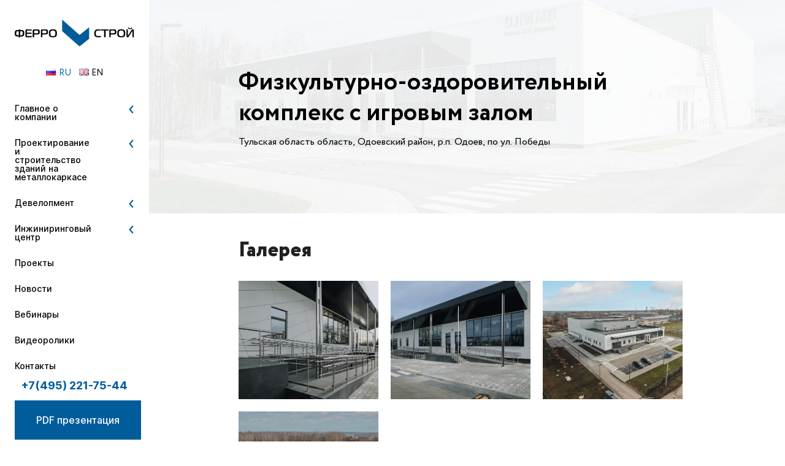

--- FILE ---
content_type: text/html; charset=UTF-8
request_url: https://ferrostroy.ru/product/fizkulturno-ozdorovitelnogo-kompleksa-s-igrovym-zalom/
body_size: 10547
content:
<!DOCTYPE html>
<html lang="ru">
<head>
  <meta charset="UTF-8">
    <meta name="viewport" content="width=device-width">
		<meta http-equiv="cache-control" content="no-cache">
	<meta http-equiv="expires" content="0">

			  <title>Физкультурно-оздоровительный комплекс с игровым залом - Феррострой Феррострой</title>
	    <meta name="description" content="">
    <link rel="shortcut icon" href="/wp-content/themes/ferrostroy/img/favicon.jpg" type="image/jpg">

<link rel="stylesheet" href="/wp-content/themes/ferrostroy/js/leaflet/leaflet.css">
<script src="/wp-content/themes/ferrostroy/js/leaflet/leaflet.js"></script>

    <link href="/wp-content/themes/ferrostroy/css/styles.css?v=1769394771" rel="stylesheet" />
    <link href="/wp-content/themes/ferrostroy/css/light_blue.css?v=1769394771" rel="stylesheet" />
    <link href="/wp-content/themes/ferrostroy/css/color_.css?v=1769394771" rel="stylesheet" />
    <link rel="stylesheet" href="/wp-content/themes/ferrostroy/css/custom.css">
    <script src="/wp-content/themes/ferrostroy/js/jquery-3.1.1.min.js"></script>
	<link rel="preconnect" href="https://fonts.googleapis.com">
	<link rel="preconnect" href="https://fonts.gstatic.com" crossorigin>
	<!-- <link href="https://fonts.googleapis.com/css2?family=Inter:wght@400;500;700&display=swap" rel="stylesheet"> -->

    
        
    <meta name='robots' content='index, follow, max-image-preview:large, max-snippet:-1, max-video-preview:-1' />

	<!-- This site is optimized with the Yoast SEO plugin v19.13 - https://yoast.com/wordpress/plugins/seo/ -->
	<link rel="canonical" href="https://ferrostroy.ru/product/fizkulturno-ozdorovitelnogo-kompleksa-s-igrovym-zalom/" />
	<meta property="og:locale" content="ru_RU" />
	<meta property="og:type" content="article" />
	<meta property="og:title" content="Физкультурно-оздоровительный комплекс с игровым залом - Феррострой" />
	<meta property="og:description" content="Год реализации: 2020 Общая площадь 2144 м2" />
	<meta property="og:url" content="https://ferrostroy.ru/product/fizkulturno-ozdorovitelnogo-kompleksa-s-igrovym-zalom/" />
	<meta property="og:site_name" content="Феррострой" />
	<meta property="article:modified_time" content="2023-03-03T12:31:28+00:00" />
	<meta property="og:image" content="http://ferrostroy.ru/wp-content/uploads/2020/07/Фото-183.jpg" />
	<meta property="og:image:width" content="1300" />
	<meta property="og:image:height" content="867" />
	<meta property="og:image:type" content="image/jpeg" />
	<meta name="twitter:card" content="summary_large_image" />
	<meta name="twitter:label1" content="Примерное время для чтения" />
	<meta name="twitter:data1" content="1 минута" />
	<script type="application/ld+json" class="yoast-schema-graph">{"@context":"https://schema.org","@graph":[{"@type":"WebPage","@id":"https://ferrostroy.ru/product/fizkulturno-ozdorovitelnogo-kompleksa-s-igrovym-zalom/","url":"https://ferrostroy.ru/product/fizkulturno-ozdorovitelnogo-kompleksa-s-igrovym-zalom/","name":"Физкультурно-оздоровительный комплекс с игровым залом - Феррострой","isPartOf":{"@id":"https://ferrostroy.ru/#website"},"primaryImageOfPage":{"@id":"https://ferrostroy.ru/product/fizkulturno-ozdorovitelnogo-kompleksa-s-igrovym-zalom/#primaryimage"},"image":{"@id":"https://ferrostroy.ru/product/fizkulturno-ozdorovitelnogo-kompleksa-s-igrovym-zalom/#primaryimage"},"thumbnailUrl":"https://ferrostroy.ru/wp-content/uploads/2020/07/Фото-183.jpg","datePublished":"2020-07-09T08:19:17+00:00","dateModified":"2023-03-03T12:31:28+00:00","breadcrumb":{"@id":"https://ferrostroy.ru/product/fizkulturno-ozdorovitelnogo-kompleksa-s-igrovym-zalom/#breadcrumb"},"inLanguage":"ru-RU","potentialAction":[{"@type":"ReadAction","target":["https://ferrostroy.ru/product/fizkulturno-ozdorovitelnogo-kompleksa-s-igrovym-zalom/"]}]},{"@type":"ImageObject","inLanguage":"ru-RU","@id":"https://ferrostroy.ru/product/fizkulturno-ozdorovitelnogo-kompleksa-s-igrovym-zalom/#primaryimage","url":"https://ferrostroy.ru/wp-content/uploads/2020/07/Фото-183.jpg","contentUrl":"https://ferrostroy.ru/wp-content/uploads/2020/07/Фото-183.jpg","width":1300,"height":867},{"@type":"BreadcrumbList","@id":"https://ferrostroy.ru/product/fizkulturno-ozdorovitelnogo-kompleksa-s-igrovym-zalom/#breadcrumb","itemListElement":[{"@type":"ListItem","position":1,"name":"Продукты","item":"https://ferrostroy.ru/product/"},{"@type":"ListItem","position":2,"name":"Физкультурно-оздоровительный комплекс с игровым залом"}]},{"@type":"WebSite","@id":"https://ferrostroy.ru/#website","url":"https://ferrostroy.ru/","name":"Феррострой","description":"Феррострой","potentialAction":[{"@type":"SearchAction","target":{"@type":"EntryPoint","urlTemplate":"https://ferrostroy.ru/?s={search_term_string}"},"query-input":"required name=search_term_string"}],"inLanguage":"ru-RU"}]}</script>
	<!-- / Yoast SEO plugin. -->


<link rel="alternate" type="application/rss+xml" title="Феррострой &raquo; Лента комментариев к &laquo;Физкультурно-оздоровительный комплекс с игровым залом&raquo;" href="https://ferrostroy.ru/product/fizkulturno-ozdorovitelnogo-kompleksa-s-igrovym-zalom/feed/" />
<script type="text/javascript">
window._wpemojiSettings = {"baseUrl":"https:\/\/s.w.org\/images\/core\/emoji\/14.0.0\/72x72\/","ext":".png","svgUrl":"https:\/\/s.w.org\/images\/core\/emoji\/14.0.0\/svg\/","svgExt":".svg","source":{"concatemoji":"https:\/\/ferrostroy.ru\/wp-includes\/js\/wp-emoji-release.min.js?ver=6.1.9"}};
/*! This file is auto-generated */
!function(e,a,t){var n,r,o,i=a.createElement("canvas"),p=i.getContext&&i.getContext("2d");function s(e,t){var a=String.fromCharCode,e=(p.clearRect(0,0,i.width,i.height),p.fillText(a.apply(this,e),0,0),i.toDataURL());return p.clearRect(0,0,i.width,i.height),p.fillText(a.apply(this,t),0,0),e===i.toDataURL()}function c(e){var t=a.createElement("script");t.src=e,t.defer=t.type="text/javascript",a.getElementsByTagName("head")[0].appendChild(t)}for(o=Array("flag","emoji"),t.supports={everything:!0,everythingExceptFlag:!0},r=0;r<o.length;r++)t.supports[o[r]]=function(e){if(p&&p.fillText)switch(p.textBaseline="top",p.font="600 32px Arial",e){case"flag":return s([127987,65039,8205,9895,65039],[127987,65039,8203,9895,65039])?!1:!s([55356,56826,55356,56819],[55356,56826,8203,55356,56819])&&!s([55356,57332,56128,56423,56128,56418,56128,56421,56128,56430,56128,56423,56128,56447],[55356,57332,8203,56128,56423,8203,56128,56418,8203,56128,56421,8203,56128,56430,8203,56128,56423,8203,56128,56447]);case"emoji":return!s([129777,127995,8205,129778,127999],[129777,127995,8203,129778,127999])}return!1}(o[r]),t.supports.everything=t.supports.everything&&t.supports[o[r]],"flag"!==o[r]&&(t.supports.everythingExceptFlag=t.supports.everythingExceptFlag&&t.supports[o[r]]);t.supports.everythingExceptFlag=t.supports.everythingExceptFlag&&!t.supports.flag,t.DOMReady=!1,t.readyCallback=function(){t.DOMReady=!0},t.supports.everything||(n=function(){t.readyCallback()},a.addEventListener?(a.addEventListener("DOMContentLoaded",n,!1),e.addEventListener("load",n,!1)):(e.attachEvent("onload",n),a.attachEvent("onreadystatechange",function(){"complete"===a.readyState&&t.readyCallback()})),(e=t.source||{}).concatemoji?c(e.concatemoji):e.wpemoji&&e.twemoji&&(c(e.twemoji),c(e.wpemoji)))}(window,document,window._wpemojiSettings);
</script>
<style type="text/css">
img.wp-smiley,
img.emoji {
	display: inline !important;
	border: none !important;
	box-shadow: none !important;
	height: 1em !important;
	width: 1em !important;
	margin: 0 0.07em !important;
	vertical-align: -0.1em !important;
	background: none !important;
	padding: 0 !important;
}
</style>
	<link rel='stylesheet' id='wp-block-library-css' href='https://ferrostroy.ru/wp-includes/css/dist/block-library/style.min.css?ver=6.1.9' type='text/css' media='all' />
<link rel='stylesheet' id='classic-theme-styles-css' href='https://ferrostroy.ru/wp-includes/css/classic-themes.min.css?ver=1' type='text/css' media='all' />
<style id='global-styles-inline-css' type='text/css'>
body{--wp--preset--color--black: #000000;--wp--preset--color--cyan-bluish-gray: #abb8c3;--wp--preset--color--white: #ffffff;--wp--preset--color--pale-pink: #f78da7;--wp--preset--color--vivid-red: #cf2e2e;--wp--preset--color--luminous-vivid-orange: #ff6900;--wp--preset--color--luminous-vivid-amber: #fcb900;--wp--preset--color--light-green-cyan: #7bdcb5;--wp--preset--color--vivid-green-cyan: #00d084;--wp--preset--color--pale-cyan-blue: #8ed1fc;--wp--preset--color--vivid-cyan-blue: #0693e3;--wp--preset--color--vivid-purple: #9b51e0;--wp--preset--gradient--vivid-cyan-blue-to-vivid-purple: linear-gradient(135deg,rgba(6,147,227,1) 0%,rgb(155,81,224) 100%);--wp--preset--gradient--light-green-cyan-to-vivid-green-cyan: linear-gradient(135deg,rgb(122,220,180) 0%,rgb(0,208,130) 100%);--wp--preset--gradient--luminous-vivid-amber-to-luminous-vivid-orange: linear-gradient(135deg,rgba(252,185,0,1) 0%,rgba(255,105,0,1) 100%);--wp--preset--gradient--luminous-vivid-orange-to-vivid-red: linear-gradient(135deg,rgba(255,105,0,1) 0%,rgb(207,46,46) 100%);--wp--preset--gradient--very-light-gray-to-cyan-bluish-gray: linear-gradient(135deg,rgb(238,238,238) 0%,rgb(169,184,195) 100%);--wp--preset--gradient--cool-to-warm-spectrum: linear-gradient(135deg,rgb(74,234,220) 0%,rgb(151,120,209) 20%,rgb(207,42,186) 40%,rgb(238,44,130) 60%,rgb(251,105,98) 80%,rgb(254,248,76) 100%);--wp--preset--gradient--blush-light-purple: linear-gradient(135deg,rgb(255,206,236) 0%,rgb(152,150,240) 100%);--wp--preset--gradient--blush-bordeaux: linear-gradient(135deg,rgb(254,205,165) 0%,rgb(254,45,45) 50%,rgb(107,0,62) 100%);--wp--preset--gradient--luminous-dusk: linear-gradient(135deg,rgb(255,203,112) 0%,rgb(199,81,192) 50%,rgb(65,88,208) 100%);--wp--preset--gradient--pale-ocean: linear-gradient(135deg,rgb(255,245,203) 0%,rgb(182,227,212) 50%,rgb(51,167,181) 100%);--wp--preset--gradient--electric-grass: linear-gradient(135deg,rgb(202,248,128) 0%,rgb(113,206,126) 100%);--wp--preset--gradient--midnight: linear-gradient(135deg,rgb(2,3,129) 0%,rgb(40,116,252) 100%);--wp--preset--duotone--dark-grayscale: url('#wp-duotone-dark-grayscale');--wp--preset--duotone--grayscale: url('#wp-duotone-grayscale');--wp--preset--duotone--purple-yellow: url('#wp-duotone-purple-yellow');--wp--preset--duotone--blue-red: url('#wp-duotone-blue-red');--wp--preset--duotone--midnight: url('#wp-duotone-midnight');--wp--preset--duotone--magenta-yellow: url('#wp-duotone-magenta-yellow');--wp--preset--duotone--purple-green: url('#wp-duotone-purple-green');--wp--preset--duotone--blue-orange: url('#wp-duotone-blue-orange');--wp--preset--font-size--small: 13px;--wp--preset--font-size--medium: 20px;--wp--preset--font-size--large: 36px;--wp--preset--font-size--x-large: 42px;--wp--preset--spacing--20: 0.44rem;--wp--preset--spacing--30: 0.67rem;--wp--preset--spacing--40: 1rem;--wp--preset--spacing--50: 1.5rem;--wp--preset--spacing--60: 2.25rem;--wp--preset--spacing--70: 3.38rem;--wp--preset--spacing--80: 5.06rem;}:where(.is-layout-flex){gap: 0.5em;}body .is-layout-flow > .alignleft{float: left;margin-inline-start: 0;margin-inline-end: 2em;}body .is-layout-flow > .alignright{float: right;margin-inline-start: 2em;margin-inline-end: 0;}body .is-layout-flow > .aligncenter{margin-left: auto !important;margin-right: auto !important;}body .is-layout-constrained > .alignleft{float: left;margin-inline-start: 0;margin-inline-end: 2em;}body .is-layout-constrained > .alignright{float: right;margin-inline-start: 2em;margin-inline-end: 0;}body .is-layout-constrained > .aligncenter{margin-left: auto !important;margin-right: auto !important;}body .is-layout-constrained > :where(:not(.alignleft):not(.alignright):not(.alignfull)){max-width: var(--wp--style--global--content-size);margin-left: auto !important;margin-right: auto !important;}body .is-layout-constrained > .alignwide{max-width: var(--wp--style--global--wide-size);}body .is-layout-flex{display: flex;}body .is-layout-flex{flex-wrap: wrap;align-items: center;}body .is-layout-flex > *{margin: 0;}:where(.wp-block-columns.is-layout-flex){gap: 2em;}.has-black-color{color: var(--wp--preset--color--black) !important;}.has-cyan-bluish-gray-color{color: var(--wp--preset--color--cyan-bluish-gray) !important;}.has-white-color{color: var(--wp--preset--color--white) !important;}.has-pale-pink-color{color: var(--wp--preset--color--pale-pink) !important;}.has-vivid-red-color{color: var(--wp--preset--color--vivid-red) !important;}.has-luminous-vivid-orange-color{color: var(--wp--preset--color--luminous-vivid-orange) !important;}.has-luminous-vivid-amber-color{color: var(--wp--preset--color--luminous-vivid-amber) !important;}.has-light-green-cyan-color{color: var(--wp--preset--color--light-green-cyan) !important;}.has-vivid-green-cyan-color{color: var(--wp--preset--color--vivid-green-cyan) !important;}.has-pale-cyan-blue-color{color: var(--wp--preset--color--pale-cyan-blue) !important;}.has-vivid-cyan-blue-color{color: var(--wp--preset--color--vivid-cyan-blue) !important;}.has-vivid-purple-color{color: var(--wp--preset--color--vivid-purple) !important;}.has-black-background-color{background-color: var(--wp--preset--color--black) !important;}.has-cyan-bluish-gray-background-color{background-color: var(--wp--preset--color--cyan-bluish-gray) !important;}.has-white-background-color{background-color: var(--wp--preset--color--white) !important;}.has-pale-pink-background-color{background-color: var(--wp--preset--color--pale-pink) !important;}.has-vivid-red-background-color{background-color: var(--wp--preset--color--vivid-red) !important;}.has-luminous-vivid-orange-background-color{background-color: var(--wp--preset--color--luminous-vivid-orange) !important;}.has-luminous-vivid-amber-background-color{background-color: var(--wp--preset--color--luminous-vivid-amber) !important;}.has-light-green-cyan-background-color{background-color: var(--wp--preset--color--light-green-cyan) !important;}.has-vivid-green-cyan-background-color{background-color: var(--wp--preset--color--vivid-green-cyan) !important;}.has-pale-cyan-blue-background-color{background-color: var(--wp--preset--color--pale-cyan-blue) !important;}.has-vivid-cyan-blue-background-color{background-color: var(--wp--preset--color--vivid-cyan-blue) !important;}.has-vivid-purple-background-color{background-color: var(--wp--preset--color--vivid-purple) !important;}.has-black-border-color{border-color: var(--wp--preset--color--black) !important;}.has-cyan-bluish-gray-border-color{border-color: var(--wp--preset--color--cyan-bluish-gray) !important;}.has-white-border-color{border-color: var(--wp--preset--color--white) !important;}.has-pale-pink-border-color{border-color: var(--wp--preset--color--pale-pink) !important;}.has-vivid-red-border-color{border-color: var(--wp--preset--color--vivid-red) !important;}.has-luminous-vivid-orange-border-color{border-color: var(--wp--preset--color--luminous-vivid-orange) !important;}.has-luminous-vivid-amber-border-color{border-color: var(--wp--preset--color--luminous-vivid-amber) !important;}.has-light-green-cyan-border-color{border-color: var(--wp--preset--color--light-green-cyan) !important;}.has-vivid-green-cyan-border-color{border-color: var(--wp--preset--color--vivid-green-cyan) !important;}.has-pale-cyan-blue-border-color{border-color: var(--wp--preset--color--pale-cyan-blue) !important;}.has-vivid-cyan-blue-border-color{border-color: var(--wp--preset--color--vivid-cyan-blue) !important;}.has-vivid-purple-border-color{border-color: var(--wp--preset--color--vivid-purple) !important;}.has-vivid-cyan-blue-to-vivid-purple-gradient-background{background: var(--wp--preset--gradient--vivid-cyan-blue-to-vivid-purple) !important;}.has-light-green-cyan-to-vivid-green-cyan-gradient-background{background: var(--wp--preset--gradient--light-green-cyan-to-vivid-green-cyan) !important;}.has-luminous-vivid-amber-to-luminous-vivid-orange-gradient-background{background: var(--wp--preset--gradient--luminous-vivid-amber-to-luminous-vivid-orange) !important;}.has-luminous-vivid-orange-to-vivid-red-gradient-background{background: var(--wp--preset--gradient--luminous-vivid-orange-to-vivid-red) !important;}.has-very-light-gray-to-cyan-bluish-gray-gradient-background{background: var(--wp--preset--gradient--very-light-gray-to-cyan-bluish-gray) !important;}.has-cool-to-warm-spectrum-gradient-background{background: var(--wp--preset--gradient--cool-to-warm-spectrum) !important;}.has-blush-light-purple-gradient-background{background: var(--wp--preset--gradient--blush-light-purple) !important;}.has-blush-bordeaux-gradient-background{background: var(--wp--preset--gradient--blush-bordeaux) !important;}.has-luminous-dusk-gradient-background{background: var(--wp--preset--gradient--luminous-dusk) !important;}.has-pale-ocean-gradient-background{background: var(--wp--preset--gradient--pale-ocean) !important;}.has-electric-grass-gradient-background{background: var(--wp--preset--gradient--electric-grass) !important;}.has-midnight-gradient-background{background: var(--wp--preset--gradient--midnight) !important;}.has-small-font-size{font-size: var(--wp--preset--font-size--small) !important;}.has-medium-font-size{font-size: var(--wp--preset--font-size--medium) !important;}.has-large-font-size{font-size: var(--wp--preset--font-size--large) !important;}.has-x-large-font-size{font-size: var(--wp--preset--font-size--x-large) !important;}
.wp-block-navigation a:where(:not(.wp-element-button)){color: inherit;}
:where(.wp-block-columns.is-layout-flex){gap: 2em;}
.wp-block-pullquote{font-size: 1.5em;line-height: 1.6;}
</style>
<link rel='stylesheet' id='contact-form-7-css' href='https://ferrostroy.ru/wp-content/plugins/contact-form-7/includes/css/styles.css?ver=5.7.1' type='text/css' media='all' />
<link rel='stylesheet' id='new_slick-css' href='https://ferrostroy.ru/wp-content/themes/ferrostroy/css/slick.css?ver=6.1.9' type='text/css' media='all' />
<link rel='stylesheet' id='new_syle-css' href='https://ferrostroy.ru/wp-content/themes/ferrostroy/css/new_style.css?ver=6.1.9' type='text/css' media='all' />
<script type='text/javascript' src='https://ferrostroy.ru/wp-includes/js/jquery/jquery.min.js?ver=3.6.1' id='jquery-core-js'></script>
<script type='text/javascript' src='https://ferrostroy.ru/wp-includes/js/jquery/jquery-migrate.min.js?ver=3.3.2' id='jquery-migrate-js'></script>
<link rel="https://api.w.org/" href="https://ferrostroy.ru/wp-json/" /><link rel="EditURI" type="application/rsd+xml" title="RSD" href="https://ferrostroy.ru/xmlrpc.php?rsd" />
<link rel="wlwmanifest" type="application/wlwmanifest+xml" href="https://ferrostroy.ru/wp-includes/wlwmanifest.xml" />
<meta name="generator" content="WordPress 6.1.9" />
<link rel='shortlink' href='https://ferrostroy.ru/?p=1181' />
<link rel="alternate" type="application/json+oembed" href="https://ferrostroy.ru/wp-json/oembed/1.0/embed?url=https%3A%2F%2Fferrostroy.ru%2Fproduct%2Ffizkulturno-ozdorovitelnogo-kompleksa-s-igrovym-zalom%2F" />
<link rel="alternate" type="text/xml+oembed" href="https://ferrostroy.ru/wp-json/oembed/1.0/embed?url=https%3A%2F%2Fferrostroy.ru%2Fproduct%2Ffizkulturno-ozdorovitelnogo-kompleksa-s-igrovym-zalom%2F&#038;format=xml" />
</head>
<body>
	<script>
		(function(w, d, s, h, id) {
			w.roistatProjectId = id; w.roistatHost = h;
			var p = d.location.protocol == "https:" ? "https://" : "http://";
			var u = /^.*roistat_visit=[^;]+(.*)?$/.test(d.cookie) ? "/dist/module.js" : "/api/site/1.0/"+id+"/init?referrer="+encodeURIComponent(d.location.href);
			var js = d.createElement(s); js.charset="UTF-8"; js.async = 1; js.src = p+h+u; var js2 = d.getElementsByTagName(s)[0]; js2.parentNode.insertBefore(js, js2);
		})(window, document, 'script', 'cloud.roistat.com', 'aad30a5c27a1fda7e896e8dfd10f613e');
	</script>
    <header> 
        <div class="header_items">
            <div class="header_logo">
						
									<a href="/"><img src="https://ferrostroy.ru/wp-content/uploads/2022/12/logo.svg" alt=""></a>
							            </div>
            <div class="burger_wrapper">
                <div class="burger">
                    <div class="burger_icon"></div>
                </div>
            </div>
        </div> 
    </header>
    <div class="mob_menu">
        <div class="mob_menu_wrapper">
		
			<ul class="sidebar_switcher">	<li class="lang-item lang-item-28 lang-item-ru current-lang lang-item-first"><a  lang="ru-RU" hreflang="ru-RU" href="https://ferrostroy.ru/product/fizkulturno-ozdorovitelnogo-kompleksa-s-igrovym-zalom/"><img src="[data-uri]" alt="Русский" width="16" height="11" style="width: 16px; height: 11px;" /><span style="margin-left:0.3em;">ru</span></a></li>
	<li class="lang-item lang-item-31 lang-item-en no-translation"><a  lang="en-GB" hreflang="en-GB" href="https://ferrostroy.ru/en/"><img src="[data-uri]" alt="English" width="16" height="11" style="width: 16px; height: 11px;" /><span style="margin-left:0.3em;">en</span></a></li>
</ul>							<ul id="menu-osnovnoe_menju" class="main_menu"><li id="menu-item-759" class="menu-item menu-item-type-custom menu-item-object-custom menu-item-has-children menu-item-759"><a href="#">Главное о компании</a><span></span>
<ul class="sub-menu">
	<li id="menu-item-70" class="menu-item menu-item-type-post_type menu-item-object-page menu-item-70"><a href="https://ferrostroy.ru/o-kompanii/">О компании</a><span></span></li>
	<li id="menu-item-74" class="menu-item menu-item-type-post_type menu-item-object-page menu-item-74"><a href="https://ferrostroy.ru/o-kompanii/komanda/">Команда</a><span></span></li>
	<li id="menu-item-79" class="menu-item menu-item-type-custom menu-item-object-custom menu-item-79"><a href="/o-kompanii/jobs">Вакансии</a><span></span></li>
	<li id="menu-item-2873" class="menu-item menu-item-type-post_type menu-item-object-page menu-item-2873"><a href="https://ferrostroy.ru/docs/">Документы</a><span></span></li>
</ul>
</li>
<li id="menu-item-930" class="menu-item menu-item-type-custom menu-item-object-custom menu-item-has-children menu-item-930"><a href="#">Проектирование и строительство зданий на металлокаркасе</a><span></span>
<ul class="sub-menu">
	<li id="menu-item-3243" class="menu-item menu-item-type-post_type menu-item-object-page menu-item-3243"><a href="https://ferrostroy.ru/proektirovanie-i-stroitelstvo-zdanijj-na-osnove-metallokarkasa/">Проектирование и строительство зданий на основе металлокаркаса</a><span></span></li>
	<li id="menu-item-931" class="menu-item menu-item-type-post_type menu-item-object-page menu-item-931"><a href="https://ferrostroy.ru/stroitelstvo/generalnyjj-podrjad/">Генеральный подряд в Москве и МО</a><span></span></li>
</ul>
</li>
<li id="menu-item-3186" class="menu-item menu-item-type-post_type menu-item-object-page menu-item-has-children menu-item-3186"><a href="https://ferrostroy.ru/development/">Девелопмент</a><span></span>
<ul class="sub-menu">
	<li id="menu-item-3206" class="menu-item menu-item-type-post_type menu-item-object-page menu-item-3206"><a href="https://ferrostroy.ru/development/development-v-moskve-i-mo-2/">Девелопмент в Москве и Мос. обл.</a><span></span></li>
</ul>
</li>
<li id="menu-item-901" class="menu-item menu-item-type-custom menu-item-object-custom menu-item-has-children menu-item-901"><a href="#">Инжиниринговый центр</a><span></span>
<ul class="sub-menu">
	<li id="menu-item-2305" class="menu-item menu-item-type-post_type menu-item-object-page menu-item-2305"><a href="https://ferrostroy.ru/inzhiniringovyjj-centr/">Инжиниринговый центр</a><span></span></li>
	<li id="menu-item-2330" class="menu-item menu-item-type-post_type menu-item-object-page menu-item-2330"><a href="https://ferrostroy.ru/inzhiniringovyjj-centr/dajjdzhest/">Новости инжинирингового центра</a><span></span></li>
</ul>
</li>
<li id="menu-item-81" class="menu-item menu-item-type-custom menu-item-object-custom menu-item-81"><a href="/realizovannye-proekty">Проекты</a><span></span></li>
<li id="menu-item-78" class="menu-item menu-item-type-custom menu-item-object-custom menu-item-78"><a href="/news">Новости</a><span></span></li>
<li id="menu-item-2507" class="menu-item menu-item-type-taxonomy menu-item-object-category menu-item-2507"><a href="https://ferrostroy.ru/category/webinars/">Вебинары</a><span></span></li>
<li id="menu-item-760" class="menu-item menu-item-type-post_type menu-item-object-page menu-item-760"><a href="https://ferrostroy.ru/videoroliki/">Видеоролики</a><span></span></li>
<li id="menu-item-73" class="menu-item menu-item-type-post_type menu-item-object-page menu-item-73"><a href="https://ferrostroy.ru/kontakty/">Контакты</a><span></span></li>
</ul>			            		<a href="/pdf/presentation.pdf" class="pdf-link">PDF презентация</a>
			    <ul class="sidebar_switcher" style="display: none;">	<li class="lang-item lang-item-28 lang-item-ru current-lang lang-item-first"><a  lang="ru-RU" hreflang="ru-RU" href="https://ferrostroy.ru/product/fizkulturno-ozdorovitelnogo-kompleksa-s-igrovym-zalom/"><img src="[data-uri]" alt="Русский" width="16" height="11" style="width: 16px; height: 11px;" /><span style="margin-left:0.3em;">ru</span></a></li>
	<li class="lang-item lang-item-31 lang-item-en no-translation"><a  lang="en-GB" hreflang="en-GB" href="https://ferrostroy.ru/en/"><img src="[data-uri]" alt="English" width="16" height="11" style="width: 16px; height: 11px;" /><span style="margin-left:0.3em;">en</span></a></li>
</ul>        </div>
    </div>

    <div class="content_items">
        <div class="sidebar">
            <div class="sidebar_wrapper">
                <div class="sidebar_logo">
															<a href="/"><img src="https://ferrostroy.ru/wp-content/uploads/2022/12/logo.svg" alt=""></a>
									                </div>
				<ul class="sidebar_switcher">	<li class="lang-item lang-item-28 lang-item-ru current-lang lang-item-first"><a  lang="ru-RU" hreflang="ru-RU" href="https://ferrostroy.ru/product/fizkulturno-ozdorovitelnogo-kompleksa-s-igrovym-zalom/"><img src="[data-uri]" alt="Русский" width="16" height="11" style="width: 16px; height: 11px;" /><span style="margin-left:0.3em;">ru</span></a></li>
	<li class="lang-item lang-item-31 lang-item-en no-translation"><a  lang="en-GB" hreflang="en-GB" href="https://ferrostroy.ru/en/"><img src="[data-uri]" alt="English" width="16" height="11" style="width: 16px; height: 11px;" /><span style="margin-left:0.3em;">en</span></a></li>
</ul>                <div class="sidebar_menu">
											<ul id="menu-osnovnoe_menju-1" class="main_menu"><li class="menu-item menu-item-type-custom menu-item-object-custom menu-item-has-children menu-item-759"><a href="#">Главное о компании</a><span></span>
<ul class="sub-menu">
	<li class="menu-item menu-item-type-post_type menu-item-object-page menu-item-70"><a href="https://ferrostroy.ru/o-kompanii/">О компании</a><span></span></li>
	<li class="menu-item menu-item-type-post_type menu-item-object-page menu-item-74"><a href="https://ferrostroy.ru/o-kompanii/komanda/">Команда</a><span></span></li>
	<li class="menu-item menu-item-type-custom menu-item-object-custom menu-item-79"><a href="/o-kompanii/jobs">Вакансии</a><span></span></li>
	<li class="menu-item menu-item-type-post_type menu-item-object-page menu-item-2873"><a href="https://ferrostroy.ru/docs/">Документы</a><span></span></li>
</ul>
</li>
<li class="menu-item menu-item-type-custom menu-item-object-custom menu-item-has-children menu-item-930"><a href="#">Проектирование и строительство зданий на металлокаркасе</a><span></span>
<ul class="sub-menu">
	<li class="menu-item menu-item-type-post_type menu-item-object-page menu-item-3243"><a href="https://ferrostroy.ru/proektirovanie-i-stroitelstvo-zdanijj-na-osnove-metallokarkasa/">Проектирование и строительство зданий на основе металлокаркаса</a><span></span></li>
	<li class="menu-item menu-item-type-post_type menu-item-object-page menu-item-931"><a href="https://ferrostroy.ru/stroitelstvo/generalnyjj-podrjad/">Генеральный подряд в Москве и МО</a><span></span></li>
</ul>
</li>
<li class="menu-item menu-item-type-post_type menu-item-object-page menu-item-has-children menu-item-3186"><a href="https://ferrostroy.ru/development/">Девелопмент</a><span></span>
<ul class="sub-menu">
	<li class="menu-item menu-item-type-post_type menu-item-object-page menu-item-3206"><a href="https://ferrostroy.ru/development/development-v-moskve-i-mo-2/">Девелопмент в Москве и Мос. обл.</a><span></span></li>
</ul>
</li>
<li class="menu-item menu-item-type-custom menu-item-object-custom menu-item-has-children menu-item-901"><a href="#">Инжиниринговый центр</a><span></span>
<ul class="sub-menu">
	<li class="menu-item menu-item-type-post_type menu-item-object-page menu-item-2305"><a href="https://ferrostroy.ru/inzhiniringovyjj-centr/">Инжиниринговый центр</a><span></span></li>
	<li class="menu-item menu-item-type-post_type menu-item-object-page menu-item-2330"><a href="https://ferrostroy.ru/inzhiniringovyjj-centr/dajjdzhest/">Новости инжинирингового центра</a><span></span></li>
</ul>
</li>
<li class="menu-item menu-item-type-custom menu-item-object-custom menu-item-81"><a href="/realizovannye-proekty">Проекты</a><span></span></li>
<li class="menu-item menu-item-type-custom menu-item-object-custom menu-item-78"><a href="/news">Новости</a><span></span></li>
<li class="menu-item menu-item-type-taxonomy menu-item-object-category menu-item-2507"><a href="https://ferrostroy.ru/category/webinars/">Вебинары</a><span></span></li>
<li class="menu-item menu-item-type-post_type menu-item-object-page menu-item-760"><a href="https://ferrostroy.ru/videoroliki/">Видеоролики</a><span></span></li>
<li class="menu-item menu-item-type-post_type menu-item-object-page menu-item-73"><a href="https://ferrostroy.ru/kontakty/">Контакты</a><span></span></li>
</ul>					                </div>
                <div class="sidebar_footer telephone">
                    <a href="tel:74952217544">+7(495) 221-75-44</a>
                </div>
				                        <a href="/pdf/presentation.pdf" class="pdf-link">PDF презентация</a>
                                </div>

        </div>

<script>
	const menuLi = document.querySelectorAll('.menu-item');
	menuLi.forEach(item =>{
		item.addEventListener('click', ()=>{
			item.classList.toggle('menu-item-has-children_active');
		})
	})

</script>

<pre style="display: none" id="kl_look">/home/h004324139/ferrostroy.ru/docs/wp-content/themes/ferrostroy</pre><link href="/wp-content/themes/ferrostroy/css/jquery.fancybox.min.css" rel="stylesheet" />
<div class="content content_projects">
            <div class="content_main_s1" style="background:url(https://ferrostroy.ru/wp-content/uploads/2020/07/Фото-183.jpg);">
                <div class="content_main_s1_wrapper">
                    <div class="content_main_s1_gray_bg"></div>
			                    <h1>Физкультурно-оздоровительный комплекс с игровым залом</h1>
                    <div class="content_main_s1_subtitle">
                         Тульская область область, Одоевский район, р.п. Одоев, по ул. Победы                        
                                            	
                    		
                    </div>
                </div>
            </div>
			<!-- video -->

	

		<!-- gallery -->            
			<div class="section">
                <div class="section_title">
											<h2>Галерея</h2>
					                </div>
                <div class="gallery_items">


                    <a class="gallery_item" href="https://ferrostroy.ru/wp-content/uploads/2020/07/Фото-180.jpg" data-fancybox="gallery1" style="background:url(https://ferrostroy.ru/wp-content/uploads/2020/07/Фото-180.jpg);"></a>
                    <a class="gallery_item" href="https://ferrostroy.ru/wp-content/uploads/2020/07/Фото-184.jpg" data-fancybox="gallery1" style="background:url(https://ferrostroy.ru/wp-content/uploads/2020/07/Фото-184.jpg);"></a>
                    <a class="gallery_item" href="https://ferrostroy.ru/wp-content/uploads/2020/07/Фото-185.jpg" data-fancybox="gallery1" style="background:url(https://ferrostroy.ru/wp-content/uploads/2020/07/Фото-185.jpg);"></a>
                    <a class="gallery_item" href="https://ferrostroy.ru/wp-content/uploads/2020/07/Фото-189.jpg" data-fancybox="gallery1" style="background:url(https://ferrostroy.ru/wp-content/uploads/2020/07/Фото-189.jpg);"></a>

                </div>
            </div>
			
			
			<!-- 3d -->

			<!-- О проекте -->

            <div class="section">
                <div class="section_title">
											<h2>О проекте</h2>
					                </div>
                <div class="text_content">
                    <ul>
<li>Год реализации: 2020</li>
<li>Общая площадь 2144 м2</li>
</ul>
                </div> 
				</div>

            <div class="section" style="display:none;">
                <div class="section_title">
                    <h2>Другие реализованные проекты</h2>
                </div>
                <div class="content_main_s3_items">
      
                    <div class="content_main_s3_item">
                        <a href="https://ferrostroy.ru/product/kompleks-iz-dvukh-otkrytykh-parkingov-s-kommercheskimi-pomeshhenijami-nekrasovka/"></a>
                        <div class="content_main_s3_item_img" style="background:url(https://ferrostroy.ru/wp-content/uploads/2024/10/fs6.1.jpg);">
                        </div>
                        <div class="content_main_s3_item_desc">
                            <div class="content_main_s3_item_desc_left">
                                <span class="content_main_s3_item_desc_name">
                                    Комплекс из двух открытых паркингов с коммерческими помещениями Некрасовка                                </span>
                                <span class="content_main_s3_item_desc_txt">
                                    г. Москва, р-н Некрасовка                                </span>
                            </div>
                            <div class="content_main_s3_item_desc_right">
                                <img class="content_main_s3_item_desc_arrow" src="/wp-content/themes/ferrostroy/img/arrow_right_white.svg" alt="arrow">
                            </div>
                       </div>
                    </div>
 
                    <div class="content_main_s3_item">
                        <a href="https://ferrostroy.ru/product/kompleks-iz-dvukh-otkrytykh-parkingov-s-kommercheskimi-pomeshhenijami-g-moskva/"></a>
                        <div class="content_main_s3_item_img" style="background:url(https://ferrostroy.ru/wp-content/uploads/2024/10/fs5.1.jpg);">
                        </div>
                        <div class="content_main_s3_item_desc">
                            <div class="content_main_s3_item_desc_left">
                                <span class="content_main_s3_item_desc_name">
                                    Комплекс из двух открытых паркингов с коммерческими помещениями г. Москва                                </span>
                                <span class="content_main_s3_item_desc_txt">
                                    г. Москва, промзона Руднево                                </span>
                            </div>
                            <div class="content_main_s3_item_desc_right">
                                <img class="content_main_s3_item_desc_arrow" src="/wp-content/themes/ferrostroy/img/arrow_right_white.svg" alt="arrow">
                            </div>
                       </div>
                    </div>
 
                    <div class="content_main_s3_item">
                        <a href="https://ferrostroy.ru/product/otkrytyjj-mnogourovnevyjj-parking-s-kommercheskimi-pomeshhenijami-g-moskva-2/"></a>
                        <div class="content_main_s3_item_img" style="background:url(https://ferrostroy.ru/wp-content/uploads/2024/10/fs4.1.jpg);">
                        </div>
                        <div class="content_main_s3_item_desc">
                            <div class="content_main_s3_item_desc_left">
                                <span class="content_main_s3_item_desc_name">
                                    Открытый многоуровневый паркинг с коммерческими помещениями дер. Молжаниново                                </span>
                                <span class="content_main_s3_item_desc_txt">
                                    г. Москва, дер. Молжаниново                                </span>
                            </div>
                            <div class="content_main_s3_item_desc_right">
                                <img class="content_main_s3_item_desc_arrow" src="/wp-content/themes/ferrostroy/img/arrow_right_white.svg" alt="arrow">
                            </div>
                       </div>
                    </div>
                </div>
            </div>
            <div class="content_main_s6">
                <div class="content_main_s6_form">
											<div class="content_main_s6_form_title">
							Получить проект здания на металлокаркасе
						</div>
						<div class="wpcf7 no-js" id="wpcf7-f552-o1" lang="ru-RU" dir="ltr">
<div class="screen-reader-response"><p role="status" aria-live="polite" aria-atomic="true"></p> <ul></ul></div>
<form action="/product/fizkulturno-ozdorovitelnogo-kompleksa-s-igrovym-zalom/#wpcf7-f552-o1" method="post" class="wpcf7-form init" aria-label="Контактная форма" novalidate="novalidate" data-status="init">
<div style="display: none;">
<input type="hidden" name="_wpcf7" value="552" />
<input type="hidden" name="_wpcf7_version" value="5.7.1" />
<input type="hidden" name="_wpcf7_locale" value="ru_RU" />
<input type="hidden" name="_wpcf7_unit_tag" value="wpcf7-f552-o1" />
<input type="hidden" name="_wpcf7_container_post" value="0" />
<input type="hidden" name="_wpcf7_posted_data_hash" value="" />
</div>
<style>
.wpcf7-response-output{
background: #fff;
color: #000;
}
</style>
<div class="content_main_s6_form_row">
<div class="content_main_s6_form_row_items">
<div class="content_main_s6_form_row_item">
<input size="40" class="wpcf7-form-control wpcf7-text wpcf7-validates-as-required" aria-required="true" aria-invalid="false" placeholder="Имя*" value="" type="text" name="text-100" />
</div>
<div class="content_main_s6_form_row_item">
<input size="40" class="wpcf7-form-control wpcf7-text wpcf7-validates-as-required phone_input" aria-required="true" aria-invalid="false" placeholder="Номер телефона*" value="" type="text" name="text-101" />
</div>
</div>
                    </div>
<div class="content_main_s6_form_row">
<input size="40" class="wpcf7-form-control wpcf7-text wpcf7-email wpcf7-validates-as-email" aria-invalid="false" placeholder="E-mail" value="" type="email" name="email-102" />
</div>
<div class="content_main_s6_form_row">
<textarea cols="40" rows="10" class="wpcf7-form-control wpcf7-textarea wpcf7-validates-as-required" aria-required="true" aria-invalid="false" placeholder="Введите комментарий*" name="textarea-905"></textarea>
</div>
<div class="content_main_s6_form_row">
<input class="wpcf7-form-control has-spinner wpcf7-submit content_main_s6_form_submit" type="submit" value="Отправить" />
</div><div class="wpcf7-response-output" aria-hidden="true"></div></form></div>						<p class="content_main_s6_form_desc">
							Оставляя заявку, вы соглашаетесь с условиями хранения и передачи персональных данных.
						</p>
					                </div>
            </div>
        </div>
</div> 
    <footer>
        <div class="footer_wrapper">
            <div class="footer_items">
                <div class="footer_col1">
									<a href="/"><img class="footer-logo" src="https://ferrostroy.ru/wp-content/uploads/2020/01/footer_logo.svg" alt=""></a>
				                </div>
                <div class="footer_col2">
		
											<ul id="menu-menju_futera" class="footer_menu"><li id="menu-item-38" class="menu-item menu-item-type-post_type menu-item-object-page menu-item-38"><a href="https://ferrostroy.ru/o-kompanii/">О компании</a></li>
<li id="menu-item-1218" class="menu-item menu-item-type-post_type menu-item-object-page menu-item-1218"><a href="https://ferrostroy.ru/stroitelstvo/generalnyjj-podrjad/">Генеральный подряд в Москве и МО</a></li>
</ul>		
					                </div>
                <div class="footer_col3">
											<a href="tel:74952217544">+7(495) 221-75-44</a>
						<p>119034, Россия, Москва</p>
						<p>ул. Остоженка, д. 19 стр.1</p>
						<p>Время работы:</p>
						<p class="new_time-job">Пн-Пт 09:00–19:30</p>
					                </div>
                <div class="footer_col4">
                    <div class="footer_email_row">
													<div class="new_foot_link-wrap">
								<p class="new_link_descr">по вопросам проектирования и строительства зданий на основе металлокаркаса </p>
								<a class="new_link-link" href="mailto:info@ferrostroy.ru ">info@ferrostroy.ru </a>
							</div>
							
						                    </div>
                </div>
                <div class="footer_col5">
					<!--						<input class="footer_submit" type="submit" value="Подписаться на новости">
					                    <input type="email" placeholder="e-mail">-->
                    <div class="footer_social">
                        <!-- <a href="https://www.facebook.com/ferrostroymsk/"><img class="img_svg" src="/wp-content/themes/ferrostroy/img/facebook.svg" alt="facebook"></a>
                        <a href="https://www.instagram.com/ferrostroy.ru/"><img class="img_svg" src="/wp-content/themes/ferrostroy/img/instagram.svg" alt="instagram"></a> -->
                        <a href="https://vk.com/ferrostroy_ru" class="telegram"><img class="new_img-social" src="/wp-content/themes/ferrostroy/images/img/vk.svg" alt="VK"></a>
                    </div>
                </div>
            </div>
            <div class="footer_row_bottom">
                <div class="footer_row_bottom_item">
											<p>Все права защищены: <a href="#">"Ферро-Строй"</a></p>
					                </div>
            </div>
        </div>
    </footer>


<script src="/wp-content/themes/ferrostroy/js/js.js"></script>



<!-- Global site tag (gtag.js) - Google Analytics -->
<script async src="https://www.googletagmanager.com/gtag/js?id=UA-131134699-1"></script>
<script>
  window.dataLayer = window.dataLayer || [];
  function gtag(){dataLayer.push(arguments);}
  gtag('js', new Date());

  gtag('config', 'UA-131134699-1');
</script>



<!-- Yandex.Metrika counter -->
<script type="text/javascript" >
   (function(m,e,t,r,i,k,a){m[i]=m[i]||function(){(m[i].a=m[i].a||[]).push(arguments)};
   m[i].l=1*new Date();k=e.createElement(t),a=e.getElementsByTagName(t)[0],k.async=1,k.src=r,a.parentNode.insertBefore(k,a)})
   (window, document, "script", "https://mc.yandex.ru/metrika/tag.js", "ym");

   ym(50867755, "init", {
        clickmap:true,
        trackLinks:true,
        accurateTrackBounce:true,
        webvisor:true
   });
</script>
<noscript><div><img src="https://mc.yandex.ru/watch/50867755" style="position:absolute; left:-9999px;" alt="" /></div></noscript>
<!-- /Yandex.Metrika counter -->


<!-- <script src="/wp-content/themes/ferrostroy/js/slick.min.js"></script> -->
<!-- <script src="/wp-content/themes/ferrostroy/js/new_slider.js"></script> -->
</body>
<script type='text/javascript' src='https://ferrostroy.ru/wp-content/plugins/contact-form-7/includes/swv/js/index.js?ver=5.7.1' id='swv-js'></script>
<script type='text/javascript' id='contact-form-7-js-extra'>
/* <![CDATA[ */
var wpcf7 = {"api":{"root":"https:\/\/ferrostroy.ru\/wp-json\/","namespace":"contact-form-7\/v1"}};
/* ]]> */
</script>
<script type='text/javascript' src='https://ferrostroy.ru/wp-content/plugins/contact-form-7/includes/js/index.js?ver=5.7.1' id='contact-form-7-js'></script>
<script type='text/javascript' id='ajax-script-js-extra'>
/* <![CDATA[ */
var projects = {"ajaxurl":"https:\/\/ferrostroy.ru\/wp-admin\/admin-ajax.php","security":"79dc4d1423","page":"2"};
/* ]]> */
</script>
<script type='text/javascript' src='https://ferrostroy.ru/wp-content/themes/ferrostroy/js/ajax.js?ver=6.1.9' id='ajax-script-js'></script>
<script type='text/javascript' src='https://ferrostroy.ru/wp-content/themes/ferrostroy/js/jquery.min.js?ver=1.0' id='new_jquery-js'></script>
<script type='text/javascript' src='https://ferrostroy.ru/wp-content/themes/ferrostroy/js/slick.min.js?ver=1.0' id='new_slick-js'></script>
<script type='text/javascript' src='https://ferrostroy.ru/wp-content/themes/ferrostroy/js/new_slider.js?ver=1.0' id='new_slider-js'></script>
 
    </html>
<script src="/wp-content/themes/ferrostroy/js/jquery.fancybox.min.js"></script>  
<div class="popup popup1">
  <div class="close1"></div>
  <div class="popup-block">
    <div class="close2">x</div> 
    <div class="popup_video">
        <iframe width="100%" height="100%" src="https://www.youtube.com/embed/?loop=1&&playlist=Video_ID&rel=0" frameborder="0" allow="accelerometer; autoplay; encrypted-media; gyroscope; picture-in-picture" allowfullscreen></iframe>
    </div>
  </div>
</div>
<div class="popup popup2">
  <div class="close1"></div>
  <div class="popup-block">
    <div class="close2">x</div> 
    <div class="popup_video">
        <iframe width="100%" height="100%" src="https://www.youtube.com/embed/?loop=1&&playlist=Video_ID&rel=0" frameborder="0" allowfullscreen></iframe>
    </div>
  </div>
</div>
<script>
$(".btn_popup").click(function(){
$(".popup1").css("display", "block");
});
$(".btn_popup2").click(function(){
$(".popup2").css("display", "block");
});
$(".close1").click(function(){
    $(".popup1").css("display", "none");
    $(".popup2").css("display", "none");
});
$(".close2").click(function(){
    $(".popup1").css("display", "none");
    $(".popup2").css("display", "none");
});
</script>

--- FILE ---
content_type: text/css
request_url: https://ferrostroy.ru/wp-content/themes/ferrostroy/css/styles.css?v=1769394771
body_size: 11013
content:
:root {
	--main: #202020
}

blockquote,
body,
code,
dd,
div,
dl,
dt,
fieldset,
form,
h1,
h2,
h3,
h4,
h5,
h6,
input,
li,
p,
pre,
td,
textarea,
th,
ul {
	margin: 0;
	padding: 0
}

table {
	border-collapse: collapse;
	border-spacing: 0
}

abbr,
fieldset,
img {
	border: 0
}

address,
caption,
cite,
code,
dfn,
em,
strong,
th,
var {
	font-style: normal;
	font-weight: 400
}

ul li {
	list-style: none
}

caption,
th {
	text-align: left
}

h1,
h2,
h3,
h4,
h5,
h6 {
	font-size: 100%;
	font-weight: 400
}

sup {
	vertical-align: text-top
}

sub {
	vertical-align: text-bottom
}

input,
select,
textarea {
	font-family: inherit;
	font-size: inherit;
	font-weight: inherit
}

legend {
	color: #000
}

article,
aside,
details,
figcaption,
figure,
footer,
header,
hgroup,
main,
menu,
nav,
section {
	display: block
}

img {
	max-width: 100%;
	height: auto
}

@font-face {
	font-family: regular;
	src: url(/wp-content/themes/ferrostroy/fonts/Circe-Regular.eot);
	src: local('regular'), local('Circe-Regular'), url(/wp-content/themes/ferrostroy/fonts/Circe-Regular.eot?#iefix) format('embedded-opentype'), url(/wp-content/themes/ferrostroy/fonts/Circe-Regular.woff) format('woff'), url(/wp-content/themes/ferrostroy/fonts/Circe-Regular.ttf) format('truetype');
	font-weight: 700;
	font-style: italic
}

@font-face {
	font-family: light;
	src: url(/wp-content/themes/ferrostroy/fonts/Circe-Light.eot);
	src: local('light'), local('Circe-Light'), url(/wp-content/themes/ferrostroy/fonts/Circe-Light.eot?#iefix) format('embedded-opentype'), url(/wp-content/themes/ferrostroy/fonts/Circe-Light.woff) format('woff'), url(/wp-content/themes/ferrostroy/fonts/Circe-Light.ttf) format('truetype');
	font-weight: 400;
	font-style: italic
}

@font-face {
	font-family: bold;
	src: url(/wp-content/themes/ferrostroy/fonts/Circe-Bold.eot);
	src: local('bold'), local('Circe-Bold'), url(/wp-content/themes/ferrostroy/fonts/Circe-Bold.eot?#iefix) format('embedded-opentype'), url(/wp-content/themes/ferrostroy/fonts/Circe-Bold.woff) format('woff'), url(/wp-content/themes/ferrostroy/fonts/Circe-Bold.ttf) format('truetype');
	font-weight: 500;
	font-style: normal
}

@font-face {
	font-family: exstrabold;
	src: url(/wp-content/themes/ferrostroy/fonts/Circe-ExtraBold.eot);
	src: local('exstrabold'), local('Circe-ExtraBold'), url(/wp-content/themes/ferrostroy/fonts/Circe-ExtraBold.eot?#iefix) format('embedded-opentype'), url(/wp-content/themes/ferrostroy/fonts/Circe-ExtraBold.woff) format('woff'), url(/wp-content/themes/ferrostroy/fonts/Circe-ExtraBold.ttf) format('truetype');
	font-weight: 900;
	font-style: italic
}

@font-face {
	font-family: extralight;
	src: url(/wp-content/themes/ferrostroy/fonts/Circe-ExtraLight.eot);
	src: local('extralight'), local('Circe-ExtraLight'), url(/wp-content/themes/ferrostroy/fonts/Circe-ExtraLight.eot?#iefix) format('embedded-opentype'), url(/wp-content/themes/ferrostroy/fonts/Circe-ExtraLight.woff) format('woff'), url(/wp-content/themes/ferrostroy/fonts/Circe-ExtraLight.ttf) format('truetype');
	font-weight: 700;
	font-style: normal
}

@font-face {
	font-family: thin;
	src: url(/wp-content/themes/ferrostroy/fonts/Circe-Thin.eot);
	src: local('thin'), local('Circe-Thin'), url(/wp-content/themes/ferrostroy/fonts/Circe-Thin.eot?#iefix) format('embedded-opentype'), url(/wp-content/themes/ferrostroy/fonts/Circe-Thin.woff) format('woff'), url(/wp-content/themes/ferrostroy/fonts/Circe-Thin.ttf) format('truetype');
	font-weight: 700;
	font-style: normal
}

body {
	color: var(--main);
	font-family: regular;
	font-size: 14px;
	position: relative
}

a {
	text-decoration: none;
	color: var(--main);
	font-size: 14px
}

.slick-slide,
input,
select,
textarea {
	outline: 0
}

li {
	list-style: none
}

.wrapper {
	max-width: 950px;
	padding-left: 20px;
	padding-right: 20px;
	margin: 0 auto
}

h1 {
	font-size: 40px;
	line-height: 50px
}

h2 {
	font-family: exstrabold;
	font-size: 34px;
	line-height: 40px;
	display: -webkit-box;
	display: -ms-flexbox;
	display: flex;
	-webkit-box-align: center;
	-ms-flex-align: center;
	align-items: center
}

h2 span {
	font-family: regular;
	font-size: 18px;
	line-height: 20px;
	margin-left: 45px;
	width: 55%
}

h3 {
	font-family: exstrabold;
	font-size: 22px;
	line-height: 30px
}

.bold {
	font-family: bold
}

div {
	box-sizing: border-box
}

.content_items {
	height: -webkit-max-content;
	height: -moz-max-content;
	height: max-content;
	position: relative;
	display: -webkit-box;
	display: -ms-flexbox;
	/* display: flex */
}

.sidebar {
	width: 19%;
	position: relative;
	background: var(--main);
	height: auto;
	min-height: 100vh
}

.sidebar_wrapper {
	position: -webkit-sticky;
	position: sticky;
	padding: 32px 24px;
	left: 0;
	top: 0;
	width: 100%;
	max-height: 100vh;
	overflow-y: auto
}

.sidebar_wrapper:hover {
	overflow-x: hidden;
	-webkit-overflow-scrolling: touch;
	-moz-overflow-scrolling: touch;
	-ms-overflow-scrolling: touch;
	-o-overflow-scrolling: touch;
	overflow-scrolling: touch
}

.sidebar_wrapper::-webkit-scrollbar {
	-webkit-appearance: none;
	width: 7px
}

.sidebar_wrapper::-webkit-scrollbar-thumb {
	border-radius: 2px;
	background-color: rgba(0, 0, 0, .5);
	-webkit-box-shadow: 0 0 1px rgba(255, 255, 255, .5)
}

.sidebar_logo {
	text-align: center;
}

.content {
	-webkit-box-flex: 1;
	-ms-flex-positive: 1;
	flex-grow: 1
}

header {
	display: none;
	background: var(--main);
	position: fixed;
	top: 0;
	left: 0;
	height: 80px;
	width: 100%;
	z-index: 3;
	-webkit-box-align: center;
	-ms-flex-align: center;
	align-items: center
}

.header_items {
	display: -webkit-box;
	display: -ms-flexbox;
	display: flex;
	-webkit-box-pack: justify;
	-ms-flex-pack: justify;
	justify-content: space-between;
	-webkit-box-align: center;
	-ms-flex-align: center;
	align-items: center;
	width: 90%;
	margin: 0 auto
}

.burger {
	position: relative;
	display: -webkit-box;
	display: -ms-flexbox;
	display: flex;
	-webkit-box-align: center;
	-ms-flex-align: center;
	align-items: center;
	-webkit-box-pack: center;
	-ms-flex-pack: center;
	justify-content: center;
	width: 35px;
	height: 30px;
	cursor: pointer;
	-webkit-transition: .4s;
	transition: .4s
}

.burger_icon {
	display: block;
	position: relative;
	background: #fff;
	width: 100%;
	height: 4px;
	-webkit-transition: .3s;
	transition: .3s
}

.burger_icon:after,
.burger_icon:before {
	content: "";
	display: block;
	position: absolute;
	background: #fff;
	width: 100%;
	height: 4px;
	-webkit-transition: .3s;
	transition: .3s
}

.burger_icon:after {
	top: 8px;
	-webkit-transition: .3s;
	transition: .3s
}

.burger_icon:before {
	top: -8px;
	-webkit-transition: .3s;
	transition: .3s
}

.burger_active .burger_icon {
	background: 0 0
}

.burger_active .burger_icon:before {
	top: 0;
	-webkit-transform: rotate(-45deg);
	-ms-transform: rotate(-45deg);
	transform: rotate(-45deg)
}

.burger_active .burger_icon:after {
	top: 0;
	-webkit-transform: rotate(45deg);
	-ms-transform: rotate(45deg);
	transform: rotate(45deg)
}

.mob_menu {
	position: fixed;
	background: var(--main);
	width: 100%;
	height: 100%;
	z-index: 99999;
	left: -100%;
	top: 80px;
	-webkit-transition: .5s;
	transition: .5s
}

.mob_menu_open {
	left: 0;
	overflow-y: scroll;
	height: 100%
}

.mob_menu_wrapper {
	max-width: 50%;
	margin: 30px auto 100px
}

.mob_menu_wrapper .menu-item-has-children a:after,
.mob_menu_wrapper .menu-item-has-children_active a:after {
	top: 28px !important
}

.mob_menu_wrapper .menu-item-has-children a {
	font-size: 20px;
	background: #353535;
	border-top: 1px solid var(--main);
	border-bottom: 1px solid var(--main)
}

.mob_menu_wrapper .menu-item-has-children a:after,
.mob_menu_wrapper .menu-item-has-children a:before {
	display: block
}

.mob_menu_wrapper .sub-menu a {
	border-top: none;
	border-bottom: none;
	padding: 6px 10px
}

.mob_menu_wrapper .sub-menu a:after,
.mob_menu_wrapper .sub-menu a:before {
	display: none
}
.sidebar_menu{
	margin-top: 27px;
}
.sidebar_menu a {
	width: -webkit-max-content;
	width: -moz-max-content;
	width: max-content
}

.menu-item,
.menu-item-has-children {
	padding: 14px 20px 14px 35px
}

.menu-item a {
	font-family: 'Inter';
	font-style: normal;
	font-weight: 500;
	font-size: 14px;
	line-height: 24px;
	color: #000000;
	display: -webkit-box;
	display: -ms-flexbox;
	display: flex;
	position: relative
}

.menu-item-has-children a {
	font-family: 'Inter';
	font-style: normal;
	font-weight: 500;
	font-size: 14px;
	line-height: 24px;
	color: #000000;
	display: -webkit-box;
	display: -ms-flexbox;
	display: flex;
	position: relative
}

.menu-item-has-children:before {
	content: '';
	display: none;
	position: absolute;
	left: 0;
	top: 0;
	background: #555;
	width: 7px;
	height: 100%
}

.menu-item-has-children {
	position: relative
}

.menu-item-has-children:after {
	content: '\2039';
	font-size: 30px;
	color: #005C9B;
	position: absolute;
	right: 0;
	top: 0;
	/* width: 48px; */
	display: -webkit-box;
	display: -ms-flexbox;
	display: flex;
	-webkit-box-pack: center;
	-ms-flex-pack: center;
	justify-content: right;
	-webkit-box-align: center;
	-ms-flex-align: center;
	align-items: center;
	height: 43px;
	cursor: pointer
}
@media screen and (max-width: 1152px){
	.menu-item-has-children:after{
		height: 17px;
	}
}
.menu-item-has-children_active:after {
	-webkit-transform: rotate(270deg);
	-ms-transform: rotate(270deg);
	transform: rotate(270deg)
}

.menu-item-has-children span {
	content: '\2039';
	font-size: 20px;
	color: #fff;
	position: absolute;
	left: 0;
	top: 0;
	width: 90%;
	height: 48px;
	cursor: pointer
}

.menu-item-has-children_active {
	background: #353535
}

.menu-item-has-children_active:before {
	content: '';
	display: block;
	position: absolute;
	left: 0;
	top: 0;
	background: #555;
	height: 100%
}

.menu-item-has-children_active span {
	position: absolute;
	left: 0;
	top: 0;
	width: 90%;
	height: 48px;
	cursor: pointer;
	-webkit-transform: rotate(180deg);
	-ms-transform: rotate(180deg);
	transform: rotate(180deg)
}

.sub-menu span {
	display: none !important
}

.sub-menu a:after,
.sub-menu a:before {
	display: none
}

/* .menu-item-has-children:hover {
	background: #353535
} */

/* .menu-item-has-children:hover span,
.menu-item-has-children:hover:before {
	display: block
} */

.sub-menu {
	display: none;
	background: #353535;
	position: relative
}

.menu-item-has-children_active .sub-menu {
	display: block
}

.sub-menu li {
	padding: 0
}

.sub-menu a {
	font-size: 16px;
	color: #c4c4c4;
	background: 0 0;
	padding: 6px 0
}

.sub-menu li:hover a:before,
.sub-menu li:hover span {
	display: none
}

.sub-menu li span {
	display: none !important
}

.sub-menu a:hover {
	color: #0064B4;
	background: 0 0
}

.sidebar_footer {
	position: relative;
	/* border-top: 1px solid #0064B4; */
	/* padding-top: 20px;
	margin: 20px 35px; */
	text-align: center
}

.sidebar_footer a {
	font-family: 'Inter';
	font-style: normal;
	font-weight: 700;
	font-size: 18px;
	color: #005C9B;
	-webkit-transition: .3s;
	transition: .3s
}
.pdf-link{
	display: flex;
	align-items: center;
	justify-content: center;
	width: 206px;
	height: 64px;
	background: #005C9B;
	margin: 0 auto;
	margin-top: 12px;
	font-family: 'Inter';
	font-style: normal;
	font-weight: 500;
	font-size: 16px;
	color: #FFFFFF;
	transition: 0.3s all;
	border: 1px solid #005C9B;
}
.pdf-link:hover{
	color: #005C9B;
	background: #FFFFFF;
}
.sidebar_footer a:hover {
	color: #fff
}

footer {
	width: 100%;
	position: relative;
	background: #0b4199;
	padding: 30px 0
}

.footer_wrapper {
	max-width: 1000px;
	margin: 0 auto;
	padding: 0 10px
}

.footer_items {
	display: -webkit-box;
	display: -ms-flexbox;
	display: flex;
	-webkit-box-pack: justify;
	-ms-flex-pack: justify;
	justify-content: space-between
}

.footer_pres {
	margin-top: 15px;
	display: -webkit-box;
	display: -ms-flexbox;
	display: flex;
	-webkit-box-align: center;
	-ms-flex-align: center;
	align-items: center;
	color: #fff
}

.footer_pres span {
	margin-left: 15px;
	font-size: 12px;
	color: #fff
}

.footer_pres:hover {
	text-decoration: underline
}

.footer_col2 a {
	font-size: 12px;
	color: #fff;
	margin-bottom: 16px
}

.footer_col2 a:last-child {
	margin-bottom: 0
}

.footer_col2 a:hover {
	text-decoration: underline
}

.footer_col3 a {
	font-size: 12px;
	color: #fff
}

.footer_col3 a:hover {
	text-decoration: underline
}

.footer_col3 p {
	font-size: 12px;
	color: #fff;
	margin: 4px 0
}

.footer_col3 p:last-child {
	margin-bottom: 0
}

.footer_col4 {
	width: 30%
}

.footer_email_row {
	margin-bottom: 8px;
	display: -webkit-box;
	display: -ms-flexbox;
	display: flex
}

.footer_col4 a {
	font-family: bold;
	font-size: 12px;
	color: #fff
}

.footer_col4 a:hover {
	text-decoration: underline
}

.footer_col4 a span {
	font-family: regular;
	font-size: 12px;
	color: #fff
}

.footer_col5 {
	max-width: 150px
}

.footer_col5 input {
	background: 0 0;
	display: -webkit-box;
	display: -ms-flexbox;
	display: flex;
	font-size: 12px;
	color: #0064B4;
	border: none;
	border-bottom: 1px solid #0064B4;
	width: 100%;
	height: 20px;
	padding-bottom: 5px
}

.footer_col5 input::-webkit-input-placeholder {
	font-size: 12px;
	color: #0064B4
}

.footer_col5 input::-moz-placeholder {
	font-size: 12px;
	color: #0064B4
}

.footer_col5 input:-ms-input-placeholder {
	font-size: 12px;
	color: #0064B4
}

.footer_col5 input::-ms-input-placeholder {
	font-size: 12px;
	color: #0064B4
}

.footer_col5 input::placeholder {
	font-size: 12px;
	color: #0064B4
}

.footer_submit {
	cursor: pointer;
	color: #fff !important;
	border-bottom: none !important
}

.footer_submit:hover {
	color: #0064B4 !important
}

.footer_social {
	margin-top: 30px;
	display: -webkit-box;
	display: -ms-flexbox;
	display: flex;
	-webkit-box-align: center;
	-ms-flex-align: center;
	align-items: center
}

.footer_social a {
	margin-right: 10px
}

.footer_social a:last-child {
	margin-right: 0
}

/* .footer_social a:hover .img_svg path {
	fill: #0064B4;
} */

.footer_row_bottom {
	padding-top: 30px;
	margin-top: 30px;
	border-top: 1px solid #0064B4;
	display: -webkit-box;
	display: -ms-flexbox;
	display: flex;
	-webkit-box-pack: justify;
	-ms-flex-pack: justify;
	justify-content: space-between;
	-webkit-box-align: center;
	-ms-flex-align: center;
	align-items: center
}

.footer_row_bottom_item {
	display: -webkit-box;
	display: -ms-flexbox;
	display: flex;
	font-family: bold;
	font-size: 12px;
	color: #0064B4
}

.footer_row_bottom_item p {
	margin-right: 10px
}

.footer_row_bottom_item a {
	font-family: bold;
	font-size: 12px;
	color: #0064B4
}

.footer_row_bottom_item a:hover {
	color: #fff
}

.section {
	padding: 40px 0;
	max-width: 746px;
	margin: 0 auto
}

.content_news .section {
	padding-top: 0 !important
}

.content_main_s1 {
	padding: 110px 0 105px;
	background-size: cover !important;
	background-position: center !important;
	position: relative
}

.content_main_s1_wrapper {
	max-width: 746px;
	margin: 0 auto
}

.content_main_s1_gray_bg {
	position: absolute;
	top: 0;
	left: 0;
	width: 100%;
	height: 100%;
	background: rgba(32, 32, 32, .8);
	z-index: 1
}

.content_main_s1 h1 {
	color: #fff;
	max-width: 720px;
	font-size: 60px;
	line-height: 60px;
	z-index: 2;
	position: relative
}

.content_main_s1_btn {
	margin-top: 40px;
	z-index: 2;
	position: relative
}

.content_main_s1_btn a {
	cursor: pointer;
	font-size: 18px;
	color: #fff;
	width: 233px;
	height: 64px;
	background: #0064B4;
	border: 1px solid #0064B4;
	display: -webkit-box;
	display: -ms-flexbox;
	display: flex;
	-webkit-box-pack: center;
	-ms-flex-pack: center;
	justify-content: center;
	-webkit-box-align: center;
	-ms-flex-align: center;
	align-items: center;
	-webkit-transition: .3s;
	transition: .3s
}

.content_main_s1_btn a:hover {
	color: #0064B4;
	background: #fff
}

.content_main_s2_items {
	margin-top: 50px;
	display: -webkit-box;
	display: -ms-flexbox;
	display: flex;
	-webkit-box-pack: justify;
	-ms-flex-pack: justify;
	justify-content: space-between
}

.content_main_s2_item_title {
	font-family: exstrabold;
	font-size: 30px;
	color: #0064B4;
	margin-bottom: 26px
}

.content_main_s2_item_desc {
	font-size: 16px;
	line-height: 20px
}

.section_title {
	display: -webkit-box;
	display: -ms-flexbox;
	display: flex;
	-webkit-box-align: center;
	-ms-flex-align: center;
	align-items: center;
	-webkit-box-pack: justify;
	-ms-flex-pack: justify;
	justify-content: space-between
}

.section_title_btn {
	width: 23%;
	margin-left: 10%;
	display: -webkit-box;
	display: -ms-flexbox;
	display: flex;
	-webkit-box-pack: end;
	-ms-flex-pack: end;
	justify-content: flex-end
}

.section_title_btn a {
	font-size: 16px;
	color: #0064B4;
	display: -webkit-box;
	display: -ms-flexbox;
	display: flex;
	-webkit-box-align: center;
	-ms-flex-align: center;
	align-items: center
}

.content_about_inj .section_title_btn a,
.content_new_single .section_title_btn a,
.content_news .section_title_btn,
.section_title_bold .section_title_btn a {
	font-size: 20px;
	font-family: exstrabold
}

.section_title_btn a span {
	margin-left: 10px
}

.section_title_btn a:hover {
	color: var(--main)
}

.section_title_btn a:hover .img_svg path {
	fill: var(--main)
}

.content_main_s3_items {
	display: -webkit-box;
	display: -ms-flexbox;
	display: flex;
	margin-top: 30px;
	margin-bottom: 50px;
	-ms-flex-wrap: wrap;
	flex-wrap: wrap;
	margin-right: -20px
}

.content_projects .content_main_s3_items {
	margin-bottom: 0
}

.content_main_s3_item {
	width: 235px;
	position: relative;
	margin-bottom: 20px;
	margin-right: 20px
}

.content_main_s3_item a {
	position: absolute;
	top: 0;
	left: 0;
	width: 100%;
	height: 100%
}

.content_main_s3_item_img {
	background-position: center !important;
	background-size: cover !important;
	height: 145px;
	width: 100%
}

.content_main_s3_item_desc {
	background: #0064B4;
	-webkit-transition: .3s;
	transition: .3s;
	cursor: pointer;
	color: #fff;
	width: 100%;
	display: -webkit-box;
	display: -ms-flexbox;
	display: flex;
	-webkit-box-align: center;
	-ms-flex-align: center;
	align-items: center;
	-webkit-box-pack: justify;
	-ms-flex-pack: justify;
	justify-content: space-between;
	box-sizing: border-box;
	padding: 10px;
	min-height: 85px
}

.content_main_s3_item_desc_left {
	display: -webkit-box;
	display: -ms-flexbox;
	display: flex;
	-webkit-box-orient: vertical;
	-webkit-box-direction: normal;
	-ms-flex-direction: column;
	flex-direction: column
}

.content_main_s3_item_desc_right {
	width: 40px
}

.content_main_s3_item_desc_arrow {
	display: none
}

.content_main_s3_item:hover .content_main_s3_item_desc_arrow {
	display: block
}

.content_main_s3_item:hover .content_main_s3_item_desc {
	background: var(--main)
}

.content_main_s3_item_desc_name {
	font-family: exstrabold;
	font-size: 14px
}

.content_main_s3_item_desc_txt {
	font-size: 12px;
	margin-top: 8px
}

.content_main_s3_item .popup-map-info-item{
	margin-top: 10px;
	width: 100%;
}

.content_main_s3_item .popup-map-info-item .popup-map-info-item-icon{
	max-width: 32px;
}

.content_main_s3_item .popup-map-info-item .popup-map-info-item-text{
	font-size: 12px;
	margin-left: 10px;
}

.content_main_s3_item:hover .content_main_s3_item_desc .popup-map-info-item-text{
	color: #fff;
}

.content_main_s3_btn {
	display: -webkit-box;
	display: -ms-flexbox;
	display: flex;
	-webkit-box-pack: center;
	-ms-flex-pack: center;
	justify-content: center
}

.content_main_s3_btn a {
	font-family: exstrabold;
	font-size: 14px;
	display: -webkit-box;
	display: -ms-flexbox;
	display: flex;
	-webkit-box-pack: center;
	-ms-flex-pack: center;
	justify-content: center;
	-webkit-box-align: center;
	-ms-flex-align: center;
	align-items: center;
	width: 233px;
	height: 64px;
	background: var(--main);
	color: #fff;
	border: 1px solid var(--main);
	-webkit-transition: .3s;
	transition: .3s;
	cursor: pointer
}

.content_main_s3_btn a:hover {
	background: #fff;
	color: var(--main)
}

.content_main_s4_row1 {
	margin-bottom: 30px;
	margin-top: 40px
}

.content_main_s4_row1_items {
	display: -webkit-box;
	display: -ms-flexbox;
	display: flex;
	-webkit-box-pack: justify;
	-ms-flex-pack: justify;
	justify-content: space-between
}

.content_main_s4_row1_left {
	background-size: cover !important;
	background-position: center !important;
	width: 66%;
	position: relative;
	background: -webkit-linear-gradient(top, rgba(56, 56, 56, .024) .42%, rgba(56, 56, 56, .646417) 56.47%, rgba(6, 6, 6, .8) 76.43%);
	background: linear-gradient(180deg, rgba(56, 56, 56, .024) .42%, rgba(56, 56, 56, .646417) 56.47%, rgba(6, 6, 6, .8) 76.43%)
}

.content_main_s4_row1_left_dark_bg {
	position: absolute;
	width: 100%;
	height: 100%;
	background: -webkit-linear-gradient(top, rgba(56, 56, 56, .024) .42%, rgba(56, 56, 56, .646417) 56.47%, rgba(6, 6, 6, .8) 76.43%);
	background: linear-gradient(180deg, rgba(56, 56, 56, .024) .42%, rgba(56, 56, 56, .646417) 56.47%, rgba(6, 6, 6, .8) 76.43%);
	top: 0;
	left: 0;
	z-index: 1
}

.content_main_s4_row1_left_date {
	position: absolute;
	width: 72px;
	height: 26px;
	top: 27px;
	right: 23px;
	background: var(--main);
	display: -webkit-box;
	display: -ms-flexbox;
	display: flex;
	-webkit-box-pack: center;
	-ms-flex-pack: center;
	justify-content: center;
	-webkit-box-align: center;
	-ms-flex-align: center;
	align-items: center;
	font-size: 10px;
	color: #c4c4c4;
	z-index: 2
}

.content_main_s4_row1_left_content {
	width: 70%;
	height: 100%;
	margin-left: 40px;
	display: -webkit-box;
	display: -ms-flexbox;
	display: flex;
	-webkit-box-orient: vertical;
	-webkit-box-direction: normal;
	-ms-flex-direction: column;
	flex-direction: column;
	-webkit-box-pack: end;
	-ms-flex-pack: end;
	justify-content: flex-end;
	padding-bottom: 40px;
	position: relative;
	z-index: 2
}

.content_main_s4_row1_left_title {
	font-family: exstrabold;
	font-size: 22px;
	line-height: 24px;
	color: #fff
}

.content_main_s4_row1_left_desc {
	font-size: 16px;
	line-height: 18px;
	color: #fff;
	margin: 10px 0 30px;
	max-height: 36px;
	overflow: hidden
}

.content_main_s4_row1_left_btn a {
	font-size: 14px;
	line-height: 21px;
	-webkit-text-decoration-line: underline;
	text-decoration-line: underline;
	color: #c4c4c4
}

.content_main_s4_row1_left_btn a:hover {
	color: #fff
}

.content_main_s4_row1_right {
	width: 32%
}

.content_main_s4_row1_right_items {
	padding: 15px;
	border: 1px solid #c4c4c4
}

.content_main_s4_row1_right_item {
	border-bottom: 1px solid #e5e5e5;
	padding-bottom: 15px;
	margin-bottom: 10px
}

.content_main_s4_row1_right_item:last-child {
	border-bottom: none;
	padding-bottom: 0
}

.content_main_s4_row1_right_item_date {
	font-size: 12px;
	color: #858585
}

.content_main_s4_row1_right_item_title {
	font-family: exstrabold;
	font-size: 18px;
	margin: 5px 0 10px
}

.content_main_s4_row1_right_item_desc {
	font-size: 16px;
	color: #858585;
	margin-bottom: 15px
}

.content_main_s4_row1_right_item_btn a {
	font-size: 12px;
	-webkit-text-decoration-line: underline;
	text-decoration-line: underline;
	color: #858585
}

.content_main_s4_row1_right_item_btn a:hover {
	color: var(--main)
}

.content_main_s4_items {
	display: -webkit-box;
	display: -ms-flexbox;
	display: flex;
	-ms-flex-wrap: wrap;
	flex-wrap: wrap;
	margin-right: -17px
}

.content_main_s4_item {
	width: 31%;
	margin-right: 17px;
	margin-bottom: 17px
}

.content_main_s4_item_img {
	background-size: cover !important;
	background-position: center !important;
	position: relative;
	height: 183px
}

.content_main_s4_item_img a {
	position: absolute;
	width: 100%;
	height: 100%;
	top: 0;
	left: 0
}

.content_main_s4_item_date {
	position: absolute;
	top: 18px;
	left: 18px;
	font-size: 10px;
	color: #c4c4c4;
	width: 62.88px;
	height: 22.71px;
	background: var(--main);
	display: -webkit-box;
	display: -ms-flexbox;
	display: flex;
	-webkit-box-pack: center;
	-ms-flex-pack: center;
	justify-content: center;
	-webkit-box-align: center;
	-ms-flex-align: center;
	align-items: center
}

.content_main_s4_item_title {
	font-family: exstrabold;
	font-size: 18px;
	line-height: 18px;
	margin-top: 10px;
	height: auto
}

.content_main_s4_item_title.koala_custom {
	font-family: exstrabold;
	font-size: 18px;
	line-height: 18px;
	margin-top: 10px;
	height: auto;
	min-height: 70px;
}

.content_main_s4_item_desc {
	font-size: 16px;
	line-height: 18px;
	margin: 10px 0
}

.news_n_items .content_main_s4_item_desc,
.rel_items .content_main_s4_item_desc {
	max-height: 53px;
	overflow: hidden
}

.content_main_s4_item_btn a {
	font-size: 12px;
	-webkit-text-decoration-line: underline;
	text-decoration-line: underline;
	color: #0064B4
}

.content_main_s4_item_btn a:hover {
	color: var(--main)
}

.content_main_s5_items {
	margin-top: 40px;
	display: -webkit-box;
	display: -ms-flexbox;
	display: flex;
	-webkit-box-pack: justify;
	-ms-flex-pack: justify;
	justify-content: flex-start;
	gap: 14%;
}

.content_main_s5_item {
	width: 31%
}

.content_main_s5_item_img {
	background-position: center !important;
	background-size: cover !important;
	width: 100%;
	text-align: center;
	display: -webkit-box;
	display: -ms-flexbox;
	display: flex;
	-webkit-box-pack: center;
	-ms-flex-pack: center;
	justify-content: center;
	-webkit-box-align: end;
	-ms-flex-align: end;
	align-items: flex-end
}

.content_main_s5_item_img img {
	-webkit-filter: grayscale(100%);
	-moz-filter: grayscale(100%);
	-ms-filter: grayscale(100%);
	-o-filter: grayscale(100%);
	filter: grayscale(100%);
	-webkit-filter: gray;
	filter: gray;
	transition: filter .7s ease-in-out;
}

.content_main_s5_item_img img:hover {
	-webkit-filter: grayscale(10%);
	-moz-filter: grayscale(10%);
	-ms-filter: grayscale(10%);
	-o-filter: grayscale(10%);
	filter: grayscale(10%);
	-webkit-filter: gray;
	filter: gray
}

.content_main_s5_item_desc {
	min-height: 110px;
	padding: 10px;
	background: var(--main);
	display: -webkit-box;
	display: -ms-flexbox;
	display: flex;
	-webkit-box-pack: justify;
	-ms-flex-pack: justify;
	justify-content: space-between
}

.content_main_s5_item_desc_left {
	width: 90%
}

.content_main_s5_item_lastname {
	font-family: exstrabold;
	font-size: 18px;
	color: #fff
}

.content_main_s5_item_name {
	font-size: 16px;
	color: #858585;
	margin-bottom: 10px
}

.content_main_s5_item_prof {
	font-size: 12px;
	color: #858585
}

.content_main_s5_item_desc_right {
	width: 30px;
	height: 30px;
	background: #0064B4;
	border-radius: 50%
}

.content_main_s5_item_desc_right_btn {
	display: -webkit-box;
	display: -ms-flexbox;
	display: flex;
	-webkit-box-pack: center;
	-ms-flex-pack: center;
	justify-content: center;
	-webkit-box-align: center;
	-ms-flex-align: center;
	align-items: center;
	width: 100%;
	height: 100%;
	position: relative;
	cursor: pointer
}

.content_main_s5_item_desc_right_items {
	display: none;
	position: absolute;
	width: 30px;
	height: 130px;
	padding-bottom: 20px;
	top: -100px;
	left: 0
}

.content_main_s5_item_desc_right_items_wrapper {
	display: -webkit-box;
	display: -ms-flexbox;
	display: flex;
	-webkit-box-orient: vertical;
	-webkit-box-direction: normal;
	-ms-flex-direction: column;
	flex-direction: column;
	background: url(/wp-content/themes/ferrostroy/img/main_s5_items_bg.svg) 0 0/contain no-repeat;
	width: 29.36px;
	height: 82.67px;
	-ms-flex-pack: distribute;
	justify-content: space-around;
	-webkit-box-align: center;
	-ms-flex-align: center;
	align-items: center;
	padding: 3px 0 7px
}

.content_main_s5_item_desc_right_btn:hover .content_main_s5_item_desc_right_items,
.content_main_s5_item_desc_right_btn_active .content_main_s5_item_desc_right_items {
	display: -webkit-box;
	display: -ms-flexbox;
	display: flex;
	-ms-flex-pack: distribute;
	justify-content: space-around;
	-webkit-box-align: center;
	-ms-flex-align: center;
	align-items: center
}

.content_main_s5_item_desc_right_items .img_svg {
	max-height: 15px;
	max-width: 15px
}

.content_main_s5_item_desc_right_items a {
	display: -webkit-box;
	display: -ms-flexbox;
	display: flex;
	-webkit-box-pack: center;
	-ms-flex-pack: center;
	justify-content: center;
	-webkit-box-align: center;
	-ms-flex-align: center;
	align-items: center
}

.content_main_s5_item_desc_right_items a:hover .img_svg path {
	fill: var(--main)
}

.content_main_s6 {
	padding: 75px 0;
	background: url(/wp-content/themes/ferrostroy/img/main_form_bg.jpg) center/cover
}

.content_main_s6_form {
	max-width: 734px;
	margin: 0 auto;
	padding: 40px 85px;
	background: #fff
}

.content_main_s6_form_title {
	font-family: exstrabold;
	font-size: 50px
}

.content_main_s6_form_subtitle {
	font-size: 16px;
	line-height: 18px;
	margin: 20px 0
}

.content_main_s6_form_row {
	margin-bottom: 15px
}

.content_main_s6_form_row_items {
	display: -webkit-box;
	display: -ms-flexbox;
	display: flex;
	-webkit-box-pack: justify;
	-ms-flex-pack: justify;
	justify-content: space-between
}

.content_main_s6_form_row_item {
	width: 49%
}

.content_main_s6_form input {
	border: 1px solid #c4c4c4;
	box-sizing: border-box;
	width: 100%;
	height: 50px;
	padding: 0 15px;
	font-size: 16px
}

.content_main_s6_form input::-webkit-input-placeholder {
	font-size: 16px;
	color: #c4c4c4
}

.content_main_s6_form input::-moz-placeholder {
	font-size: 16px;
	color: #c4c4c4
}

.content_main_s6_form input:-ms-input-placeholder {
	font-size: 16px;
	color: #c4c4c4
}

.content_main_s6_form input::-ms-input-placeholder {
	font-size: 16px;
	color: #c4c4c4
}

.content_main_s6_form input::placeholder {
	font-size: 16px;
	color: #c4c4c4
}

.content_main_s6_form_submit {
	width: 175px !important;
	height: 50px !important;
	background: #0064B4;
	border: 1px solid #0064B4 !important;
	color: #fff;
	font-family: bold;
	font-size: 16px;
	display: -webkit-box;
	display: -ms-flexbox;
	display: flex;
	-webkit-box-pack: center;
	-ms-flex-pack: center;
	justify-content: center;
	-webkit-box-align: center;
	-ms-flex-align: center;
	align-items: center;
	cursor: pointer;
	-webkit-transition: .3s;
	transition: .3s
}

.content_main_s6_form_submit:hover {
	background: #fff;
	color: #0064B4
}

.content_main_s6_form_desc {
	font-size: 12px;
	line-height: 14px
}

.text_content {
	margin-top: 35px
}

.text_content strong {
	font-family: exstrabold
}

.content_main_s5_items_four .content_main_s5_item {
	width: 24%
}

.content_main_s5_items_four .content_main_s5_item_img {
	height: 146px
}

.content_main_s5_items_four .content_main_s5_item_desc_left {
	width: 100%
}

.content_main_s5_items_four .content_main_s5_item_desc {
	min-height: 80px;
	position: relative
}

.content_main_s5_items_four .content_main_s5_item_desc_right {
	position: absolute;
	right: 15px;
	top: -15px
}

.map {
	height: 300px;
	width: 100%;
	margin-top: 30px
}

.map p {
	width: 100%;
	height: 100%
}

.contacts_items {
	display: -webkit-box;
	display: -ms-flexbox;
	display: flex;
	-webkit-box-pack: justify;
	-ms-flex-pack: justify;
	justify-content: space-between
}

.contacts_left {
	width: 70%
}

.contacts_left_item {
	margin-bottom: 20px
}

.contacts_left_item:last-child {
	margin-bottom: 0
}

.contacts_left p {
	font-size: 16px;
	line-height: 22px
}

.contacts_left a {
	font-family: exstrabold;
	font-size: 16px;
	line-height: 22px
}

.contacts_left a:hover {
	text-decoration: underline
}

.contacts_right {
	width: 30%;
	display: -webkit-box;
	display: -ms-flexbox;
	display: flex;
	-webkit-box-pack: end;
	-ms-flex-pack: end;
	justify-content: flex-end
}

.contacts_right_items {
	display: -webkit-box;
	display: -ms-flexbox;
	display: flex
}

.contacts_right_items a {
	margin-left: 15px
}

.contacts_right_items a .img_svg path {
	-webkit-transition: .3s;
	transition: .3s
}

.contacts_right_items a:first-child {
	margin-left: 0
}

.contacts_right_items a:hover .img_svg path {
	fill: var(--main)
}

.contacts_photo {
	margin-top: 30px
}

.contacts_photo_mobile {
	display: none;
	width: 100%
}

.contacts_photo_mobile_items {
	display: -webkit-box;
	display: -ms-flexbox;
	display: flex;
	-ms-flex-wrap: wrap;
	flex-wrap: wrap;
	-webkit-box-pack: justify;
	-ms-flex-pack: justify;
	justify-content: space-between;
	width: 100%
}

.contacts_photo_mobile_item {
	width: 48%;
	margin: 10px 0
}

.contacts_photo_mobile a {
	width: 100%;
	height: 150px;
	display: -webkit-box;
	display: -ms-flexbox;
	display: flex;
	background-size: cover !important;
	background-position: center !important
}

.contacts_photo a {
	width: 100%;
	height: 100%;
	display: -webkit-box;
	display: -ms-flexbox;
	display: flex;
	background-size: cover !important;
	background-position: center !important
}

.contacts_photo a:hover {
	opacity: .8
}

.contacts_photo_items {
	display: -webkit-box;
	display: -ms-flexbox;
	display: flex;
	-webkit-box-pack: justify;
	-ms-flex-pack: justify;
	justify-content: space-between
}

.contacts_photo_left {
	width: 405px
}

.contacts_photo_left_items {
	display: -webkit-box;
	display: -ms-flexbox;
	display: flex;
	-webkit-box-orient: vertical;
	-webkit-box-direction: normal;
	-ms-flex-direction: column;
	flex-direction: column;
	-webkit-box-pack: justify;
	-ms-flex-pack: justify;
	justify-content: space-between
}

.contacts_photo_left_items_row1 {
	height: 322px;
	width: 100%
}

.contacts_photo_left_items_row2 {
	margin-top: 20px;
	height: 234px
}

.contacts_photo_left_items_row2_items {
	display: -webkit-box;
	display: -ms-flexbox;
	display: flex;
	-webkit-box-pack: justify;
	-ms-flex-pack: justify;
	justify-content: space-between
}

.contacts_photo_left_items_row2_items_left {
	width: 235px;
	margin-right: 20px
}

.contacts_photo_left_items_row2_items_right {
	display: -webkit-box;
	display: -ms-flexbox;
	display: flex;
	-webkit-box-orient: vertical;
	-webkit-box-direction: normal;
	-ms-flex-direction: column;
	flex-direction: column;
	-webkit-box-pack: justify;
	-ms-flex-pack: justify;
	justify-content: space-between;
	width: 150px
}

.contacts_photo_left_items_row2_items_right_item {
	width: 100%;
	height: 106px
}

.contacts_photo_left_items_row2_items_right_item:first-child {
	margin-bottom: 20px
}

.contacts_photo_right {
	width: 320px
}

.contacts_photo_right_row1 {
	height: 210px;
	margin-bottom: 20px
}

.contacts_photo_right_row2 {
	height: 344px
}

.step_items {
	display: -webkit-box;
	display: -ms-flexbox;
	display: flex;
	-webkit-box-pack: justify;
	-ms-flex-pack: justify;
	justify-content: space-between
}

.step_left {
	width: 32%
}

.step_left_btn {
	margin-top: 50px
}

.step_left_btn a {
	font-family: exstrabold;
	font-size: 16px;
	color: #fff;
	display: -webkit-box;
	display: -ms-flexbox;
	display: flex;
	-ms-flex-pack: distribute;
	justify-content: space-around;
	-webkit-box-align: center;
	-ms-flex-align: center;
	align-items: center;
	width: 233px;
	height: 58px;
	background: var(--main);
	border: 1px solid var(--main);
	cursor: pointer;
	-webkit-transition: .3s;
	transition: .3s
}

.step_left_btn a:hover {
	color: var(--main);
	background: #fff
}

.step_left_btn a .img_svg path {
	-webkit-transition: .3s;
	transition: .3s
}

.step_left_btn a:hover .img_svg path {
	fill: var(--main)
}

.step_right {
	width: 57%
}

.step_right li {
	padding-left: 38px;
	position: relative;
	font-size: 14px;
	line-height: 16px;
	padding-bottom: 75px;
	border-left: 1px solid #0064B4;
	z-index: 2
}

.step_right li:last-child {
	border: none;
	padding-bottom: 0
}

.step_right_li_before {
	position: absolute;
	left: -18px;
	top: 0;
	width: 36px;
	height: 36px;
	background: #0064B4;
	font-family: exstrabold;
	font-size: 24px;
	color: #fff;
	display: -webkit-box;
	display: -ms-flexbox;
	display: flex;
	-webkit-box-pack: center;
	-ms-flex-pack: center;
	justify-content: center;
	-webkit-box-align: center;
	-ms-flex-align: center;
	align-items: center;
	z-index: 1
}

.video_items {
	display: -webkit-box;
	display: -ms-flexbox;
	display: flex;
	-webkit-box-pack: justify;
	-ms-flex-pack: justify;
	justify-content: space-between;
	margin-top: 30px
}

.video_items1 {
	-ms-flex-wrap: wrap;
	flex-wrap: wrap
}

.video_item {
	width: 31%;
	height: 193px;
	display: -webkit-box;
	display: -ms-flexbox;
	display: flex;
	-webkit-box-pack: center;
	-ms-flex-pack: center;
	justify-content: center;
	-webkit-box-align: center;
	-ms-flex-align: center;
	align-items: center;
	background-position: center !important;
	background-size: cover !important
}

.video_item_btn {
	cursor: pointer
}

.video_item_btn .img_svg path {
	-webkit-transition: .3s;
	transition: .3s
}

.video_item_btn:hover .img_svg path {
	fill: #0064B4
}

.video_item1 {
	position: relative;
	margin-bottom: 15px
}

.video_item1 a {
	position: absolute;
	width: 100%;
	height: 100%;
	left: 0;
	top: 0
}

.video_item1:hover .img_svg path {
	fill: #0064B4
}

.content_projects .content_main_s6_form_title {
	font-size: 32px;
	line-height: 30px;
	margin-bottom: 30px
}

.content_main_s6_form_title span {
	color: #0064B4
}

.content_main_s1_subtitle {
	font-size: 16px;
	color: #fff;
	z-index: 2;
	position: relative;
	margin-top: 10px
}

.content_main_s1_subtitle_max {
	font-size: 24px;
	color: #fff;
	z-index: 2;
	position: relative;
	margin-top: 10px
}

.single_main_video {
	margin-top: 20px;
	height: 394px;
	background-size: cover !important;
	background-position: center !important;
	display: -webkit-box;
	display: -ms-flexbox;
	display: flex;
	-webkit-box-pack: center;
	-ms-flex-pack: center;
	justify-content: center;
	-webkit-box-align: center;
	-ms-flex-align: center;
	align-items: center;
	position: relative
}

.single_main_video_bg {
	position: absolute;
	width: 100%;
	height: 100%;
	top: 0;
	left: 0;
	background: -webkit-linear-gradient(top, #383838 0, rgba(56, 56, 56, 0) 67.23%);
	background: linear-gradient(180deg, #383838 0, rgba(56, 56, 56, 0) 67.23%);
	z-index: 1
}

.single_main_video p {
	position: absolute;
	top: 20px;
	left: 20px;
	font-family: bold;
	font-size: 12px;
	line-height: 24px;
	color: #fff;
	z-index: 2
}

.single_main_video .video_item_btn {
	position: relative;
	z-index: 2
}

.gallery_items {
	margin-top: 30px;
	display: -webkit-box;
	display: -ms-flexbox;
	display: flex;
	-ms-flex-wrap: wrap;
	flex-wrap: wrap;
	margin-right: -20px;
	width: 100%
}

.gallery_item {
	width: 228px;
	height: 193px;
	display: -webkit-box;
	display: -ms-flexbox;
	display: flex;
	background-size: cover !important;
	background-position: center !important;
	margin-right: 20px;
	margin-bottom: 20px
}

.gallery_item:hover {
	opacity: .8
}

.job_s1 {
	display: -webkit-box;
	display: -ms-flexbox;
	display: flex;
	-webkit-box-pack: justify;
	-ms-flex-pack: justify;
	justify-content: space-between
}

.job_s1_left {
	width: 32%
}

.job_s1_right {
	width: 66%;
	font-size: 12px;
	line-height: 18px
}

.jobs_item {
	margin-bottom: 20px;
	width: 100%;
	height: 69px;
	border: 1px solid #e5e5e5;
	box-sizing: border-box;
	padding-left: 20px;
	padding-right: 60px;
	position: relative;
	overflow: hidden;
	-webkit-transition: .3s;
	transition: .3s
}

.jobs_item_active {
	height: auto;
	-webkit-transition: .3s;
	transition: .3s
}

.jobs_item:last-child {
	margin-bottom: 0
}

.jobs_item_btn {
	position: absolute;
	width: 22px;
	height: 22px;
	right: 20px;
	top: 20px;
	background: url(/wp-content/themes/ferrostroy/img/plus.svg) center/contain no-repeat;
	cursor: pointer
}

.jobs_item_btn_active {
	background: url(/wp-content/themes/ferrostroy/img/minus.svg) center/contain no-repeat
}

.jobs_item_title {
	font-family: exstrabold;
	font-size: 16px;
	margin-top: 20px
}

.jobs_item ul {
	margin: 30px 0 20px
}

.jobs_item li {
	display: -webkit-box;
	display: -ms-flexbox;
	display: flex;
	-webkit-box-orient: vertical;
	-webkit-box-direction: normal;
	-ms-flex-direction: column;
	flex-direction: column
}

.jobs_item a {
	font-size: 14px;
	-webkit-text-decoration-line: underline;
	text-decoration-line: underline
}

.jobs_item a:hover {
	color: #0064B4
}

.job_back_btn a {
	display: -webkit-box;
	display: -ms-flexbox;
	display: flex;
	-webkit-box-align: center;
	-ms-flex-align: center;
	align-items: center
}

.job_back_btn span {
	font-size: 16px;
	margin-left: 10px
}

.job_back_btn a:hover {
	color: #0064B4
}

.content_job_single .section_title {
	max-width: 50%
}

.row_file {
	display: -webkit-box;
	display: -ms-flexbox;
	display: flex;
	-webkit-box-align: center;
	-ms-flex-align: center;
	align-items: center
}

.form_file {
	position: relative
}

.form_file input {
	display: none
}

.form_file label {
	width: 175px !important;
	height: 50px !important;
	background: #fff;
	border: 1px solid #0064B4 !important;
	font-size: 12px;
	color: #0064B4;
	display: -webkit-box;
	display: -ms-flexbox;
	display: flex;
	-webkit-box-pack: center;
	-ms-flex-pack: center;
	justify-content: center;
	-webkit-box-align: center;
	-ms-flex-align: center;
	align-items: center;
	cursor: pointer;
	-webkit-transition: .3s;
	transition: .3s
}

.form_file label span {
	margin-left: 10px
}

.form_file label:hover {
	background: #0064B4;
	color: #fff
}

.form_file label .img_svg path {
	-webkit-transition: .3s;
	transition: .3s
}

.form_file label:hover .img_svg path {
	fill: #fff
}

.content_job_single .content_main_s6_form {
	max-width: 100%;
	margin: 20px auto 0;
	padding: 0;
	background: #fff
}

.content_job_single .content_main_s6_form_title {
	margin-bottom: 15px;
	font-size: 30px
}

.form_file_desc {
	font-size: 12px;
	color: #c4c4c4;
	margin-left: 15px
}

.content_main_s1_date {
	margin-top: 10px;
	font-size: 16px;
	color: #858585;
	position: relative;
	z-index: 2
}

.content_new_single .content_main_s4_row1_left {
	height: auto;
	background: 0 0 !important;
	width: 66%;
	position: relative
}

.content_main_s4_row1_left_img {
	background-size: cover !important;
	background-position: center !important;
	width: 100%;
	height: 346px;
	position: relative
}

.content_new_single_date {
	font-size: 12px;
	color: #c4c4c4;
	width: 102px;
	height: 32px;
	background: var(--main);
	display: -webkit-box;
	display: -ms-flexbox;
	display: flex;
	-webkit-box-pack: center;
	-ms-flex-pack: center;
	justify-content: center;
	-webkit-box-align: center;
	-ms-flex-align: center;
	align-items: center;
	margin: 20px 0
}

.content_new_single_title {
	font-family: exstrabold;
	font-size: 24px;
	color: var(--main)
}

input {
	border: 1px solid #c4c4c4;
	box-sizing: border-box;
	width: 100%;
	height: 50px;
	padding: 0 15px;
	font-size: 16px
}

input::-webkit-input-placeholder {
	font-size: 16px;
	color: #c4c4c4
}

input::-moz-placeholder {
	font-size: 16px;
	color: #c4c4c4
}

input:-ms-input-placeholder {
	font-size: 16px;
	color: #c4c4c4
}

input::-ms-input-placeholder {
	font-size: 16px;
	color: #c4c4c4
}

input::placeholder {
	font-size: 16px;
	color: #c4c4c4
}

textarea {
	border: 1px solid #c4c4c4;
	box-sizing: border-box;
	width: 100%;
	height: 145px;
	padding: 15px 15px 5px;
	font-size: 16px
}

textarea::-webkit-input-placeholder {
	font-size: 16px;
	color: #c4c4c4
}

textarea::-moz-placeholder {
	font-size: 16px;
	color: #c4c4c4
}

textarea:-ms-input-placeholder {
	font-size: 16px;
	color: #c4c4c4
}

textarea::-ms-input-placeholder {
	font-size: 16px;
	color: #c4c4c4
}

textarea::placeholder {
	font-size: 16px;
	color: #c4c4c4
}

.content_new_single .content_main_s4_row1_right {
	position: relative
}

.content_main_s4_row1_right_wrapper {
	position: -webkit-sticky;
	position: sticky;
	top: 0;
	left: 0
}

.goal_items {
	display: -webkit-box;
	display: -ms-flexbox;
	display: flex;
	-ms-flex-wrap: wrap;
	flex-wrap: wrap;
	margin: 30px -1% 0
}

.goal_item {
	width: 48%;
	margin-right: 2%;
	margin-bottom: 2%;
	display: -webkit-box;
	display: -ms-flexbox;
	display: flex;
	-webkit-box-orient: vertical;
	-webkit-box-direction: normal;
	-ms-flex-direction: column;
	flex-direction: column;
	padding: 20px 30px 30px;
	background: #0064B4
}

.goal_item_icon {
	-ms-flex-item-align: end;
	align-self: flex-end
}

.goal_item_title {
	font-family: exstrabold;
	font-size: 24px;
	color: #fff;
	margin: 20px 0 10px
}

.goal_item_desc {
	font-size: 14px;
	line-height: 18px;
	color: #fff
}

.section_subtitle_with_line {
	margin-top: 20px;
	font-family: bold;
	font-size: 16px;
	line-height: 18px;
	padding-left: 10px;
	border-left: 6px solid #0064B4
}

.history_items {
	display: -webkit-box;
	display: -ms-flexbox;
	display: flex;
	-webkit-box-orient: vertical;
	-webkit-box-direction: normal;
	-ms-flex-direction: column;
	flex-direction: column
}

.history_item {
	padding-left: 106px;
	padding-bottom: 30px;
	border-left: 2px solid #0064B4;
	position: relative
}

.history_item:last-child {
	border-left: none
}

.history_item_year {
	position: absolute;
	width: 120px;
	left: -61px;
	top: 0;
	background: #fff;
	font-family: exstrabold;
	font-size: 55px;
	color: #0064B4;
	padding: 10px 0 5px
}

.history_item_year:before {
	content: '';
	position: absolute;
	width: 13px;
	height: 13px;
	top: 0;
	left: 50%;
	margin-left: -6px;
	border-radius: 50%;
	background: #0064B4
}

.history_item:first-child .history_item_year:before {
	display: none
}

.history_item_year:after {
	content: '';
	position: absolute;
	width: 13px;
	height: 13px;
	bottom: 0;
	left: 50%;
	margin-left: -6px;
	border-radius: 50%;
	background: #0064B4
}

.history_item:last-child .history_item_year:after {
	display: none
}

.history_item_content {
	margin-top: 30px;
	font-size: 14px;
	line-height: 18px;
	border-bottom: 1px solid #c4c4c4;
	padding-bottom: 30px
}

.partners_items {
	display: -webkit-box;
	display: -ms-flexbox;
	display: flex;
	-ms-flex-wrap: wrap;
	flex-wrap: wrap;
	margin-top: 30px
}

.partners_item {
	width: 174px;
	margin-right: 10px;
	margin-top: 20px;
	display: -webkit-box;
	display: -ms-flexbox;
	display: flex;
	-webkit-box-pack: center;
	-ms-flex-pack: center;
	justify-content: center;
	-webkit-box-align: center;
	-ms-flex-align: center;
	align-items: center;
	border: 1px solid #e5e5e5;
	background: #fff;
	cursor: pointer;
	-webkit-transition: .3s;
	transition: .3s;
	height: 128px;
	box-sizing: border-box
}

.partners_item:hover {
	background: #0064B4
}

.content_history .content_main_s4_items {
	margin-top: 30px
}

.productions_items {
	display: -webkit-box;
	display: -ms-flexbox;
	display: flex;
	-webkit-box-pack: justify;
	-ms-flex-pack: justify;
	justify-content: space-between
}

.productions_left {
	width: 35%
}

.productions_right {
	width: 60%
}

.productions_right .step_right {
	width: 100%
}

.step_right_title {
	margin-bottom: 10px;
	font-family: exstrabold;
	font-size: 20px
}

.section_line_top {
	padding-top: 30px;
	border-top: 1px solid #c4c4c4
}

.production_title {
	max-width: 60%;
	font-size: 14px;
	line-height: 18px;
	margin-bottom: 60px
}

.production_item {
	display: -webkit-box;
	display: -ms-flexbox;
	display: flex;
	-webkit-box-align: center;
	-ms-flex-align: center;
	align-items: center;
	width: 100%;
	height: 63px;
	background-size: cover !important;
	background-position: center !important;
	margin-bottom: 15px;
	position: relative
}

.production_item:last-child {
	margin-bottom: 0
}

.production_item_bg {
	position: absolute;
	top: 0;
	left: 0;
	width: 100%;
	height: 100%;
	z-index: 1;
	background: #0064B4;
	opacity: .5;
	display: none
}

.production_item:hover .production_item_bg,
.production_item:hover .production_item_right {
	display: block
}

.production_item:hover .production_item_left {
	font-family: exstrabold;
	font-size: 18px
}

.production_item_wrapper {
	display: -webkit-box;
	display: -ms-flexbox;
	display: flex;
	-webkit-box-pack: justify;
	-ms-flex-pack: justify;
	justify-content: space-between;
	-webkit-box-align: center;
	-ms-flex-align: center;
	align-items: center;
	position: relative;
	z-index: 2;
	width: 100%;
	padding: 0 20px 0 60px
}

.production_item_left {
	font-size: 14px;
	color: #fff
}

.production_item_right {
	display: none
}

.production_item_right a {
	font-size: 12px;
	-webkit-text-decoration-line: underline;
	text-decoration-line: underline;
	color: #fff;
	display: -webkit-box;
	display: -ms-flexbox;
	display: flex;
	-webkit-box-align: center;
	-ms-flex-align: center;
	align-items: center
}

.production_item_right a span {
	margin-left: 40px
}

.application_items {
	margin: 30px -10px 0;
	display: -webkit-box;
	display: -ms-flexbox;
	display: flex;
	-ms-flex-wrap: wrap;
	flex-wrap: wrap
}

.application_item {
	display: -webkit-box;
	display: -ms-flexbox;
	display: flex;
	-webkit-box-orient: vertical;
	-webkit-box-direction: normal;
	-ms-flex-direction: column;
	flex-direction: column;
	-webkit-box-pack: justify;
	-ms-flex-pack: justify;
	justify-content: space-between;
	padding: 25px;
	box-sizing: border-box;
	width: 235px;
	height: 152px;
	background: var(--main);
	color: #fff;
	-webkit-transition: .3s;
	transition: .3s;
	margin-right: 20px;
	margin-bottom: 10px
}

.application_item:first-child {
	background: #0064B4
}

.application_item_title {
	font-family: exstrabold;
	font-size: 18px;
	line-height: 20px;
	max-width: 93%
}

.gallery_four_items {
	margin-top: 30px
}

.gallery_four_items_row {
	display: -webkit-box;
	display: -ms-flexbox;
	display: flex;
	-webkit-box-pack: justify;
	-ms-flex-pack: justify;
	justify-content: space-between
}

.gallery_four_items_row_col:first-child,
.gallery_four_items_row_col:last-child {
	width: 49%
}

.gallery_four_item1 {
	width: 100%;
	height: 372px;
	margin-bottom: 18px
}

.gallery_four_item2 {
	width: 100%;
	height: 195px
}

.gallery_four_item3 {
	width: 100%;
	height: 176px;
	margin-bottom: 18px
}

.gallery_four_item4 {
	width: 100%;
	height: 391px
}

.gallery_four_items a {
	width: 100%;
	height: 100%;
	display: -webkit-box;
	display: -ms-flexbox;
	display: flex;
	background-size: cover !important;
	background-position: center !important
}

.gallery_four_items a:hover {
	opacity: .8
}

.sert_items {
	margin: 30px -13px 0;
	display: -webkit-box;
	display: -ms-flexbox;
	display: flex;
	-ms-flex-wrap: wrap;
	flex-wrap: wrap
}

.sert_item {
	width: 173px;
	height: 216px;
	margin-right: 20px
}

.sert_item a {
	width: 100%;
	height: 100%;
	display: -webkit-box;
	display: -ms-flexbox;
	display: flex;
	background-size: cover !important;
	background-position: center !important
}

.sert_item a:hover {
	opacity: .8
}

.about_inj_items {
	margin: 30px -2% 0;
	display: -webkit-box;
	display: -ms-flexbox;
	display: flex;
	-ms-flex-wrap: wrap;
	flex-wrap: wrap
}

.about_inj_item {
	width: 31%;
	height: 191px;
	margin-right: 2%;
	padding: 15px;
	box-sizing: border-box;
	display: -webkit-box;
	display: -ms-flexbox;
	display: flex;
	-webkit-box-orient: vertical;
	-webkit-box-direction: normal;
	-ms-flex-direction: column;
	flex-direction: column;
	-webkit-box-pack: justify;
	-ms-flex-pack: justify;
	justify-content: space-between;
	background: var(--main);
	-webkit-transition: .3s;
	transition: .3s;
	color: #fff
}

.about_inj_item1 {
	margin-bottom: 10px;
	height: 152px;
	-webkit-box-pack: center;
	-ms-flex-pack: center;
	justify-content: center
}

.about_inj_item:first-child,
.about_inj_item:hover {
	background: #0064B4
}

.about_inj_item:first-child:hover {
	background: var(--main)
}

.about_inj_item1 .about_inj_item_icon {
	margin-bottom: 10px
}

.about_inj_item_title {
	font-size: 14px;
	line-height: 16px;
	max-width: 85%
}

.about_inj_item1 .about_inj_item_title {
	font-size: 18px;
	line-height: 20px;
	font-family: exstrabold
}

.about_inj_item_bottom_row {
	display: -webkit-box;
	display: -ms-flexbox;
	display: flex;
	-webkit-box-pack: justify;
	-ms-flex-pack: justify;
	justify-content: space-between;
	-webkit-box-align: center;
	-ms-flex-align: center;
	align-items: center
}

.about_inj_item_bottom_row_numb {
	font-family: exstrabold;
	font-size: 14px;
	color: #6d6c6c
}

.about_inj_item:first-child:hover .about_inj_item_bottom_row_numb,
.about_inj_item:hover .about_inj_item_bottom_row_numb {
	color: #fff
}

.about_inj_item:first-child .about_inj_item_bottom_row_numb {
	color: #6db0ff
}

.about_inj_item_bottom_row_arrow .img_svg path {
	fill: #6d6c6c
}

.about_inj_item:first-child .about_inj_item_bottom_row_arrow .img_svg path {
	fill: #6db0ff
}

.about_inj_item:first-child:hover .about_inj_item_bottom_row_arrow .img_svg path,
.about_inj_item:hover .about_inj_item_bottom_row_arrow .img_svg path,
.about_inj_item:last-child:hover .about_inj_item_bottom_row_arrow .img_svg {
	fill: #fff !important
}

.competence_items {
	margin: 30px -10px 0;
	display: -webkit-box;
	display: -ms-flexbox;
	display: flex;
	-ms-flex-wrap: wrap;
	flex-wrap: wrap
}

.competence_item {
	width: 47%;
	height: 150px;
	padding: 20px 0 30px 30px;
	display: -webkit-box;
	display: -ms-flexbox;
	display: flex;
	-webkit-box-orient: vertical;
	-webkit-box-direction: normal;
	-ms-flex-direction: column;
	flex-direction: column;
	-webkit-box-pack: justify;
	-ms-flex-pack: justify;
	justify-content: space-between;
	margin-right: 20px;
	margin-bottom: 20px;
	background: #0064B4
}

.competence_item:first-child {
	background: var(--main)
}

.competence_item_numb {
	font-family: exstrabold;
	font-size: 40px;
	color: rgba(255, 255, 255, .2)
}

.competence_item:first-child .competence_item_numb {
	color: rgba(255, 255, 255, .2)
}

.competence_item_title {
	font-size: 16px;
	line-height: 18px;
	color: #fff;
	max-width: 90%
}

.competence_item:first-child .competence_item_title {
	font-family: exstrabold
}

.about_inj_desc {
	display: -webkit-box;
	display: -ms-flexbox;
	display: flex
}

.about_inj_desc_left {
	width: 32%
}

.about_inj_desc_left .content_main_s5_item {
	width: 100%
}

.content_about_inj .content_main_s5_item_desc {
	min-height: auto
}

.about_inj_desc_left .content_main_s5_item_desc_right {
	position: relative;
	top: -23px
}

.about_inj_desc_right {
	width: 65%;
	margin-left: 20px
}

.about_inj_desc_right_title {
	font-family: exstrabold;
	font-size: 20px;
	line-height: 24px;
	margin-bottom: 15px;
	padding-left: 35px;
	border-left: 6px solid #0064B4
}

.about_inj_desc_right_desc {
	padding-left: 35px;
	font-size: 14px;
	line-height: 18px
}

.content_about_inj .single_main_video p {
	font-size: 18px
}

.inj_peoples_big .content_main_s5_item_desc {
	min-height: 70px
}

.creat_prod_numb_items {
	margin-top: 30px;
	margin-bottom: -40px;
	display: -webkit-box;
	display: -ms-flexbox;
	display: flex;
	-ms-flex-wrap: wrap;
	flex-wrap: wrap;
	-webkit-box-pack: justify;
	-ms-flex-pack: justify;
	justify-content: space-between
}

.creat_prod_numb_item {
	width: 30%;
	display: -webkit-box;
	display: -ms-flexbox;
	display: flex;
	-webkit-box-orient: vertical;
	-webkit-box-direction: normal;
	-ms-flex-direction: column;
	flex-direction: column;
	-webkit-box-pack: center;
	-ms-flex-pack: center;
	justify-content: center;
	-webkit-box-align: center;
	-ms-flex-align: center;
	align-items: center;
	margin-bottom: 40px
}

.creat_prod_numb_item_title {
	margin-top: 10px;
	font-size: 16px;
	line-height: 16px;
	color: #000;
	text-align: center
}

.blue_h2 {
	font-family: exstrabold;
	font-size: 28px;
	line-height: 24px;
	color: #0064B4
}

.creat_prod_about_items {
	margin: 30px -6px 0;
	display: -webkit-box;
	display: -ms-flexbox;
	display: flex;
	-ms-flex-wrap: wrap;
	flex-wrap: wrap
}

.creat_prod_about_item {
	width: 177px;
	height: 155px;
	margin: 6px;
	display: -webkit-box;
	display: -ms-flexbox;
	display: flex;
	-webkit-box-orient: vertical;
	-webkit-box-direction: normal;
	-ms-flex-direction: column;
	flex-direction: column;
	-webkit-box-pack: justify;
	-ms-flex-pack: justify;
	justify-content: space-between;
	padding: 25px 5px 25px 15px;
	background: var(--main)
}

.creat_prod_about_item:first-child {
	background: #0064B4
}

.creat_prod_about_item_desc {
	font-family: exstrabold;
	font-size: 14px;
	line-height: 16px;
	color: #fff
}

.section_wrapper_bg {
	background-size: cover !important;
	background-position: center !important;
	position: relative;
	padding-top: 50px
}

.section_wrapper_bg:before {
	content: '';
	position: absolute;
	width: 100%;
	height: 100%;
	top: 0;
	left: 0;
	background: rgba(32, 32, 32, .9);
	z-index: 1
}

.section_wrapper_bg .section {
	position: relative;
	z-index: 2
}

.section_wrapper_bg h2 {
	color: #fff
}

.creat_prod_why_items {
	margin-top: 70px;
	display: -webkit-box;
	display: -ms-flexbox;
	display: flex;
	-ms-flex-wrap: wrap;
	flex-wrap: wrap;
	-webkit-box-pack: justify;
	-ms-flex-pack: justify;
	justify-content: space-between;
	-webkit-box-align: center;
	-ms-flex-align: center;
	align-items: center
}

.creat_prod_why_item {
	width: 50%;
	display: -webkit-box;
	display: -ms-flexbox;
	display: flex;
	-webkit-box-align: center;
	-ms-flex-align: center;
	align-items: center;
	margin-bottom: 50px
}

.creat_prod_why_item_icon {
	margin-right: 20px;
	width: 41px
}

.creat_prod_why_item_desc {
	font-size: 16px;
	line-height: 20px;
	color: #fff
}

.creat_prod_hou_items {
	display: -webkit-box;
	display: -ms-flexbox;
	display: flex;
	-webkit-box-pack: justify;
	-ms-flex-pack: justify;
	justify-content: space-between
}

.creat_prod_hou_items_left {
	width: 50%
}

.creat_prod_hou_btn {
	margin-top: 70px
}

.creat_prod_hou_btn a {
	width: 233px;
	height: 58px;
	display: -webkit-box;
	display: -ms-flexbox;
	display: flex;
	-webkit-box-pack: justify;
	-ms-flex-pack: justify;
	justify-content: space-between;
	-webkit-box-align: center;
	-ms-flex-align: center;
	align-items: center;
	box-sizing: border-box;
	padding: 0 30px;
	background: #0064B4;
	color: #fff;
	border: 1px solid #0064B4;
	font-family: exstrabold;
	font-size: 16px;
	line-height: 18px;
	cursor: pointer;
	-webkit-transition: .3s;
	transition: .3s
}

.creat_prod_hou_btn a:hover {
	background: #fff;
	color: #0064B4
}

.creat_prod_hou_btn .img_svg path {
	-webkit-transition: .3s;
	transition: .3s
}

.creat_prod_hou_btn a:hover .img_svg path {
	fill: #0064B4
}

.creat_prod_hou_items_right {
	width: 50%
}

.creat_prod_hou_items h2 {
	max-width: 70%
}

.creat_prod_hou_items .step_right {
	width: 80%
}

.creat_prod_about_four .creat_prod_about_items {
	margin: 30px -10px 0
}

.creat_prod_about_four .creat_prod_about_item {
	width: 235px;
	height: 152px;
	margin: 10px
}

.creat_prod_about_four .creat_prod_about_item_desc {
	padding-right: 30px
}

.creat_prod_save_items {
	display: -webkit-box;
	display: -ms-flexbox;
	display: flex;
	margin-bottom: 30px
}

.creat_prod_save_left {
	width: 56%;
	padding-right: 50px
}

.creat_prod_save_left_title h2 {
	color: #fff
}

.creat_prod_save_left_desc {
	font-size: 14px;
	line-height: 18px;
	color: #fff;
	margin: 30px 0
}

.creat_prod_save_left_btn a {
	display: -webkit-box;
	display: -ms-flexbox;
	display: flex;
	-webkit-box-pack: justify;
	-ms-flex-pack: justify;
	justify-content: space-between;
	-webkit-box-align: center;
	-ms-flex-align: center;
	align-items: center;
	box-sizing: border-box;
	padding: 0 25px;
	width: 148px;
	height: 48px;
	background: #0064B4;
	color: #fff;
	border: 1px solid #0064B4;
	cursor: pointer;
	-webkit-transition: .3s;
	transition: .3s
}

.creat_prod_save_left_btn a:hover {
	background: #fff;
	color: #0064B4
}

.creat_prod_save_left_btn .img_svg path {
	-webkit-transition: .3s;
	transition: .3s
}

.creat_prod_save_left_btn a:hover .img_svg path {
	fill: #0064B4
}

.creat_prod_save_right {
	width: 43%
}

.content_creat_prod .content_main_s6_form_title {
	line-height: 50px;
	margin-bottom: 30px
}

.designing_s1_items {
	display: -webkit-box;
	display: -ms-flexbox;
	display: flex;
	border-bottom: 2px solid #c4c4c4;
	padding-bottom: 60px
}

.designing_s1_left {
	width: 40%
}

.designing_s1_right {
	width: 60%
}

.designing_s2 .jobs {
	margin-top: 20px;
	border-bottom: 2px solid #c4c4c4;
	padding-bottom: 40px
}

.designing_s2 .jobs_item_title {
	font-family: regular;
	font-size: 20px
}

.designing_s2 .jobs_item:hover {
	border-color: #0064B4
}

.designing_s2 .jobs_item:hover .jobs_item_title {
	color: #0064B4
}

.designing_s3 .jobs {
	margin-top: 20px;
	border-bottom: 2px solid #c4c4c4;
	padding-bottom: 40px
}

.designing_s3 .jobs_item:hover {
	border-color: #0064B4
}

.designing_s3 .jobs_item {
	display: -webkit-box;
	display: -ms-flexbox;
	display: flex;
	-webkit-box-orient: horizontal;
	-webkit-box-direction: reverse;
	-ms-flex-direction: row-reverse;
	flex-direction: row-reverse;
	-webkit-box-pack: justify;
	-ms-flex-pack: justify;
	justify-content: space-between;
	-webkit-box-align: center;
	-ms-flex-align: center;
	align-items: center
}

.designing_s3 .jobs_item_title {
	margin-top: 0;
	font-family: regular
}

.jobs_item_save a {
	display: -webkit-box;
	display: -ms-flexbox;
	display: flex;
	-webkit-box-align: center;
	-ms-flex-align: center;
	align-items: center
}

.jobs_item_save a span {
	margin-left: 10px
}

.jobs_item_save a:hover {
	text-decoration: underline
}

.designing_s3 .jobs_item:hover .jobs_item_title {
	font-family: exstrabold
}

.section_wr_blue {
	background: #0064B4;
	padding: 50px 0
}

.partn_items {
	display: -webkit-box;
	display: -ms-flexbox;
	display: flex;
	-webkit-box-pack: justify;
	-ms-flex-pack: justify;
	justify-content: space-between;
	-webkit-box-align: center;
	-ms-flex-align: center;
	align-items: center
}

.partn_items_title {
	font-family: exstrabold;
	font-size: 30px;
	line-height: 30px;
	color: #fff
}

.partn_items_btn a {
	color: #fff
}

.partn_items_btn a:hover {
	text-decoration: underline
}

.partn_items_btn a .img_svg path {
	fill: #fff
}

.partn_form .content_main_s6_form_title {
	font-size: 34px;
	line-height: 36px;
	margin-bottom: 20px
}

.content_partn_prog .content_main_s3_item_img {
	height: 189px
}

.partn_prog_items {
	display: -webkit-box;
	display: -ms-flexbox;
	display: flex
}

.partn_prog_items1 {
	display: -webkit-box;
	display: -ms-flexbox;
	display: flex;
	-webkit-box-orient: horizontal;
	-webkit-box-direction: reverse;
	-ms-flex-direction: row-reverse;
	flex-direction: row-reverse
}

.partn_prog_items .bold {
	font-family: exstrabold;
	font-size: 20px;
	line-height: 24px
}

.content_partn_prog .content_main_s3_items {
	margin-bottom: 0
}

.partn_prog_left {
	width: 40%;
	margin-top: 30px
}

.partn_prog_left_item {
	margin-bottom: 60px
}

.partn_prog_left_item:last-child {
	margin-bottom: 0
}

.partn_prog_left_item_numb {
	font-family: exstrabold;
	font-size: 40px;
	line-height: 40px;
	color: #0064B4;
	margin-bottom: 12px
}

.partn_prog_left_item_desc {
	font-size: 16px;
	line-height: 20px
}

.partn_prog_right {
	width: 55%;
	margin-left: 5%
}

.partn_prog_items1 .partn_prog_right {
	margin-right: 5%;
	margin-left: 0
}

.support_items {
	margin: 30px -10px 0;
	display: -webkit-box;
	display: -ms-flexbox;
	display: flex;
	-ms-flex-wrap: wrap;
	flex-wrap: wrap
}

.support_item {
	width: 235px;
	margin: 10px
}

.support_item_img {
	position: relative;
	width: 100%;
	height: 189px;
	background-position: center !important;
	background-size: cover !important
}

.support_item_date {
	position: absolute;
	top: 20px;
	left: 20px;
	font-size: 10px;
	line-height: 15px;
	color: #c4c4c4;
	width: 62px;
	height: 28px;
	display: -webkit-box;
	display: -ms-flexbox;
	display: flex;
	-webkit-box-pack: center;
	-ms-flex-pack: center;
	justify-content: center;
	-webkit-box-align: center;
	-ms-flex-align: center;
	align-items: center;
	background: #0064B4
}

.support_item_name {
	font-size: 10px;
	line-height: 15px;
	color: #c4c4c4;
	height: 28px;
	display: -webkit-box;
	display: -ms-flexbox;
	display: flex;
	-webkit-box-align: center;
	-ms-flex-align: center;
	align-items: center;
	background: var(--main);
	padding: 0 15px
}

.support_item_last_row {
	background: #0064B4;
	padding: 15px
}

.support_item_last_row_title {
	display: -webkit-box;
	display: -ms-flexbox;
	display: flex;
	-webkit-box-pack: justify;
	-ms-flex-pack: justify;
	justify-content: space-between;
	-webkit-box-align: center;
	-ms-flex-align: center;
	align-items: center;
	margin-bottom: 10px
}

.support_item_last_row_title a {
	width: 70%;
	font-family: exstrabold;
	font-size: 14px;
	line-height: 16px;
	-webkit-text-decoration-line: underline;
	text-decoration-line: underline;
	color: #fff
}

.support_item_last_row_icon {
	width: 25%;
	display: -webkit-box;
	display: -ms-flexbox;
	display: flex;
	-webkit-box-align: center;
	-ms-flex-align: center;
	align-items: center;
	-webkit-box-pack: end;
	-ms-flex-pack: end;
	justify-content: flex-end
}

.support_item_last_row_desc {
	font-size: 10px;
	line-height: 10px;
	color: #fff
}

.support_item_pdf_title {
	font-size: 14px;
	line-height: 18px;
	text-align: center;
	margin: 15px auto
}

.support_item_pdf_btn a {
	font-size: 14px;
	line-height: 18px;
	text-align: center;
	-webkit-text-decoration-line: underline;
	text-decoration-line: underline;
	color: #0064B4
}

.support_item_pdf_btn a:hover {
	color: var(--main)
}

.support_items_list .support_item {
	display: -webkit-box;
	display: -ms-flexbox;
	display: flex;
	-webkit-box-orient: vertical;
	-webkit-box-direction: normal;
	-ms-flex-direction: column;
	flex-direction: column;
	-webkit-box-pack: center;
	-ms-flex-pack: center;
	justify-content: center;
	-webkit-box-align: center;
	-ms-flex-align: center;
	align-items: center;
	border: 1px solid #e5e5e5;
	padding: 15px
}

.support_items_albom {
	margin-top: 30px;
	display: -webkit-box;
	display: -ms-flexbox;
	display: flex;
	-ms-flex-wrap: wrap;
	flex-wrap: wrap;
	-webkit-box-align: center;
	-ms-flex-align: center;
	align-items: center
}

.support_items_albom_item {
	display: -webkit-box;
	display: -ms-flexbox;
	display: flex;
	width: 100%;
	height: 81px;
	border: 1px solid #e5e5e5;
	padding: 20px 40px 20px 20px;
	-webkit-box-align: center;
	-ms-flex-align: center;
	align-items: center;
	-webkit-box-pack: justify;
	-ms-flex-pack: justify;
	justify-content: space-between;
	margin-bottom: 20px
}

.support_items_albom_item_left {
	display: -webkit-box;
	display: -ms-flexbox;
	display: flex;
	-webkit-box-align: center;
	-ms-flex-align: center;
	align-items: center;
	width: 70%
}

.support_items_albom_item_left p {
	font-size: 14px;
	line-height: 18px;
	margin-left: 20px
}

.support_items_albom_item_right {
	width: 30%;
	display: -webkit-box;
	display: -ms-flexbox;
	display: flex;
	-webkit-box-align: center;
	-ms-flex-align: center;
	align-items: center;
	-webkit-box-pack: end;
	-ms-flex-pack: end;
	justify-content: flex-end
}

.support_items_albom_item_right a {
	font-size: 14px;
	line-height: 18px;
	text-align: center;
	-webkit-text-decoration-line: underline;
	text-decoration-line: underline;
	color: #0064B4
}

.support_items_albom_item_right a:hover {
	color: var(--main)
}

.tech_support_items {
	margin-top: 30px
}

.tech_support_items .text_content {
	margin: 30px 0 15px
}

.sect_video .text_content {
	max-width: 492px
}

.blue {
	color: #0064B4
}

.popup {
	display: none;
	position: fixed;
	width: 100%;
	height: 100%;
	top: 0;
	left: 0;
	z-index: 99999
}

.popup .close1 {
	position: fixed;
	top: 0;
	left: 0;
	width: 100%;
	height: 100%;
	background-color: rgba(0, 0, 0, .7);
	-webkit-background-color: rgba(0, 0, 0, .7);
	-moz-background-color: rgba(0, 0, 0, .7);
	cursor: pointer
}

.popup-block {
	position: absolute;
	top: 50%;
	left: 50%;
	-ms-transform: translate(-50%, -50%);
	transform: translate(-50%, -50%);
	-webkit-transform: translate(-50%, -50%);
	-moz-transform: translate(-50%, -50%);
	width: 80%;
	height: 450px
}

.popup-block .close2 {
	position: absolute;
	top: -50px;
	right: 0;
	color: #fff;
	cursor: pointer;
	font-size: 28px;
	width: 50px;
	height: 50px;
	display: -webkit-box;
	display: -ms-flexbox;
	display: flex;
	-webkit-box-pack: center;
	-ms-flex-pack: center;
	justify-content: center;
	-webkit-box-align: center;
	-ms-flex-align: center;
	align-items: center
}

.popup_video {
	width: 80%;
	margin: 0 auto;
	display: -webkit-box;
	display: -ms-flexbox;
	display: flex;
	-webkit-box-pack: center;
	-ms-flex-pack: center;
	justify-content: center;
	-webkit-box-align: center;
	-ms-flex-align: center;
	align-items: center;
	height: 450px
}

.text_content ul {
	padding-left: 40px
}

.text_content li {
	list-style: inherit
}

.content_new_single .content_main_s1_subtitle {
	font-size: 24px
}

.content_main_sn {
	background: #f1f1f1;
	padding: 50px 0
}

.content_main_sn_items {
	display: -webkit-box;
	display: -ms-flexbox;
	display: flex;
	-ms-flex-wrap: wrap;
	flex-wrap: wrap;
	margin-left: -5px;
	margin-right: -5px;
	-ms-flex-pack: distribute;
	justify-content: space-around
}

.content_main_sn_item {
	box-sizing: border-box;
	margin-left: 5px;
	margin-right: 5px;
	word-wrap: break-word;
	width: calc(50% - 10px);
	display: -webkit-box;
	display: -ms-flexbox;
	display: flex;
	padding: 0 30px
}

.content_main_sn_item_ico {
	width: 15%
}

.content_main_sn_item_right {
	width: 83%
}

.content_main_sn_item_title {
	margin-bottom: 10px;
	font-size: 18px;
	font-family: exstrabold
}

.content_main_sn_item_desc {
	font-size: 18px
}

footer .menu-item,
footer .menu-item-has-children {
	padding: 0
}

@media screen and (max-width:1200px) {
	.wrapper {
		padding-left: 20px;
		padding-right: 20px
	}
}

@media screen and (max-width:992px) {
	.wrapper {
		padding-left: 20px;
		padding-right: 20px
	}

	.content_items {
		margin-top: 80px
	}

	.sidebar {
		display: none
	}

	header {
		display: -webkit-box;
		display: -ms-flexbox;
		display: flex
	}

	/* .sub-menu {
		display: block
	} */
	.menu-item-has-children_active .sub-menu{
		padding: 14px !important;
	}
	.footer_items {
		-ms-flex-wrap: wrap;
		flex-wrap: wrap
	}

	.footer_col4 {
		width: 70%;
		margin-top: 20px
	}

	.section {
		padding: 20px 0
	}

	.contacts_photo {
		margin: 0 -10px
	}

	.content_main_s4_row1_right_wrapper {
		top: 80px
	}

	.history_item {
		padding-left: 50px;
		max-width: 90%;
		margin-left: 10%
	}

	.history_item_year {
		width: 70px;
		left: -36px;
		font-size: 30px;
		display: -webkit-box;
		display: -ms-flexbox;
		display: flex;
		-webkit-box-pack: center;
		-ms-flex-pack: center;
		justify-content: center
	}
}

@media screen and (max-width:720px) {
	.wrapper {
		padding-left: 15px;
		padding-right: 15px
	}

	h1 {
		font-size: 28px;
		line-height: 32px
	}

	h2 {
		-webkit-box-orient: vertical;
		-webkit-box-direction: normal;
		-ms-flex-direction: column;
		flex-direction: column;
		-webkit-box-pack: center;
		-ms-flex-pack: center;
		justify-content: center;
		text-align: center;
		font-size: 26px;
		line-height: 30px
	}

	h2 span {
		width: 100%;
		margin-left: 0;
		margin-top: 10px
	}

	.mob_menu_wrapper {
		max-width: 80%
	}

	.main_menu > .menu-item{
		margin-bottom: 20px;
	}

	.footer_col3,
	.footer_col4 {
		width: 100%;
		margin-top: 20px
	}

	.footer_col5 {
		max-width: 90%;
		width: 60%;
		margin-top: 15px
	}

	.section {
		padding: 20px 10px
	}

	.content_main_s1 {
		padding: 50px 10px
	}

	.content_main_s2_items {
		-ms-flex-wrap: wrap;
		flex-wrap: wrap
	}

	.content_main_s2_item {
		width: 60%;
		margin: 0 auto 10px;
		text-align: center
	}

	.content_main_s2_item_title {
		margin-bottom: 5px
	}

	.section_title {
		-webkit-box-orient: vertical;
		-webkit-box-direction: normal;
		-ms-flex-direction: column;
		flex-direction: column;
		-webkit-box-pack: center;
		-ms-flex-pack: center;
		justify-content: center
	}

	.section_title_btn {
		width: 100%;
		margin: 10px auto 0;
		display: -webkit-box;
		display: -ms-flexbox;
		display: flex;
		-webkit-box-pack: center;
		-ms-flex-pack: center;
		justify-content: center
	}

	.content_main_s3_item {
		width: 80%;
		margin: 15px auto
	}

	.content_main_s4_row1_left {
		width: 100%;
		padding: 40px 0
	}

	.content_main_s4_row1_left_content {
		margin-left: 20px;
		padding-bottom: 0
	}

	.content_main_s4_row1_right {
		display: none
	}

	.content_main_s3_items,
	.content_main_s4_items {
		margin-right: 0
	}

	.content_main_s4_item {
		width: 80%;
		margin: 12px auto
	}

	.content_main_s5_items {
		-ms-flex-wrap: wrap;
		flex-wrap: wrap;
		margin-top: 20px
	}

	.content_main_s5_item {
		width: 80%;
		margin: 12px auto
	}

	.content_main_s6_form {
		padding: 20px;
		max-width: 90%
	}

	.content_main_s6_form_title {
		font-size: 30px
	}

	.content_main_s6_form_subtitle {
		font-size: 14px;
		line-height: 18px;
		margin: 10px 0
	}

	.content_main_s6_form_row {
		margin-bottom: 12px
	}

	.content_main_s6_form_row_items {
		-ms-flex-wrap: wrap;
		flex-wrap: wrap
	}

	.content_main_s6_form_row_item {
		width: 100%;
		margin-bottom: 12px
	}

	.content_main_s6_form_row_item:last-child {
		margin-bottom: 0
	}

	.content_main_s5_items_four {
		-ms-flex-wrap: wrap;
		flex-wrap: wrap
	}

	.content_main_s5_items_four .content_main_s5_item {
		width: 80%;
		margin: 15px auto
	}

	.content_main_s5_items_four .content_main_s5_item_img {
		height: 220px
	}

	.contacts_items {
		-webkit-box-orient: vertical;
		-webkit-box-direction: reverse;
		-ms-flex-direction: column-reverse;
		flex-direction: column-reverse
	}

	.contacts_left {
		width: 100%
	}

	.contacts_right {
		width: 100%;
		-webkit-box-pack: center;
		-ms-flex-pack: center;
		justify-content: center;
		margin-bottom: 15px
	}

	.contacts_photo {
		display: none
	}

	.contacts_photo_mobile {
		display: -webkit-box;
		display: -ms-flexbox;
		display: flex
	}

	.step_items {
		-ms-flex-wrap: wrap;
		flex-wrap: wrap
	}

	.step_left {
		width: 100%
	}

	.step_left_btn {
		margin: 15px auto;
		display: -webkit-box;
		display: -ms-flexbox;
		display: flex;
		-webkit-box-pack: center;
		-ms-flex-pack: center;
		justify-content: center
	}

	.step_right {
		width: 90%;
		margin: 0 auto
	}

	.video_items {
		-ms-flex-wrap: wrap;
		flex-wrap: wrap
	}

	.video_item {
		width: 80%;
		height: 193px;
		margin: 10px auto
	}

	.content_projects .content_main_s6_form_title {
		font-size: 22px;
		line-height: 26px;
		margin-bottom: 20px
	}

	.single_main_video {
		height: 300px
	}

	.gallery_item {
		margin: 10px auto
	}

	.job_s1 {
		-ms-flex-wrap: wrap;
		flex-wrap: wrap
	}

	.job_s1_left {
		width: 100%
	}

	.job_s1_right {
		width: 100%;
		margin-top: 20px
	}

	.content_job_single .section_title {
		max-width: 100%
	}

	.content_new_single .content_main_s4_row1_left {
		width: 100%;
		padding: 0
	}

	.content_main_s4_row1_left_img {
		width: 100%;
		padding: 40px 0
	}

	.goal_item {
		width: 90%;
		margin: 10px auto
	}

	.goal_item_title {
		font-size: 18px
	}

	.partners_item {
		margin: 10px auto
	}

	.productions_items {
		-ms-flex-wrap: wrap;
		flex-wrap: wrap
	}

	.productions_left {
		width: 100%;
		margin-bottom: 30px
	}

	.productions_right {
		width: 90%;
		margin: 0 auto
	}

	.production_title {
		max-width: 100%
	}

	.production_item:hover .production_item_left {
		font-size: 14px
	}

	.production_item_wrapper {
		padding: 0 10px
	}

	.production_item_right a span {
		margin-left: 10px
	}

	.application_item {
		margin: 10px auto
	}

	.gallery_four_item1 {
		height: 200px;
		margin-bottom: 10px
	}

	.gallery_four_item2 {
		height: 100px
	}

	.gallery_four_item3 {
		height: 90px;
		margin-bottom: 10px
	}

	.gallery_four_item4 {
		height: 210px
	}

	.sert_items {
		margin: 15px auto
	}

	.sert_item {
		width: 80%;
		height: 216px;
		margin: 10px auto
	}

	.about_inj_item,
	.competence_item {
		width: 90%;
		margin: 10px auto
	}

	.about_inj_desc {
		-ms-flex-wrap: wrap;
		flex-wrap: wrap
	}

	.about_inj_desc_left {
		width: 80%;
		margin: 10px auto
	}

	.about_inj_desc_right {
		width: 90%;
		margin-left: 0
	}

	.about_inj_desc_right_desc,
	.about_inj_desc_right_title {
		padding-left: 20px
	}

	.creat_prod_numb_item {
		width: 48%;
		margin-bottom: 20px
	}

	.creat_prod_why_items {
		margin-top: 30px
	}

	.creat_prod_why_item {
		width: 100%;
		margin: 15px auto
	}

	.creat_prod_hou_items {
		-ms-flex-wrap: wrap;
		flex-wrap: wrap
	}

	.creat_prod_hou_items_left {
		width: 100%
	}

	.creat_prod_hou_btn {
		margin: 25px auto
	}

	.creat_prod_hou_items_right {
		width: 100%
	}

	.creat_prod_hou_items h2 {
		max-width: 100%
	}

	.creat_prod_about_item {
		margin: 10px auto
	}

	.creat_prod_save_items {
		-ms-flex-wrap: wrap;
		flex-wrap: wrap
	}

	.creat_prod_save_left {
		width: 100%;
		padding-right: 0
	}

	.creat_prod_save_right {
		width: 100%;
		margin-top: 20px
	}

	.content_creat_prod .content_main_s6_form_title {
		line-height: 20px;
		font-size: 24px;
		margin-bottom: 20px
	}

	.designing_s1_items {
		-ms-flex-wrap: wrap;
		flex-wrap: wrap
	}

	.designing_s1_left {
		width: 100%;
		margin-bottom: 20px
	}

	.designing_s1_right {
		width: 100%
	}

	.designing_s3 .jobs_item {
		padding: 0 15px
	}

	.partn_items {
		-webkit-box-orient: vertical;
		-webkit-box-direction: normal;
		-ms-flex-direction: column;
		flex-direction: column;
		-webkit-box-pack: center;
		-ms-flex-pack: center;
		justify-content: center
	}

	.partn_items_title {
		margin-bottom: 20px
	}

	.partn_prog_items {
		-ms-flex-wrap: wrap;
		flex-wrap: wrap
	}

	.partn_prog_left {
		width: 100%;
		margin-top: 20px
	}

	.partn_prog_left_item {
		margin-bottom: 20px
	}

	.partn_prog_right {
		width: 100%;
		margin-left: 0
	}

	.support_item {
		margin: 10px auto
	}

	.content_main_sn_item {
		width: calc(91.66666666666667% - 10px);
		padding: 0;
		margin: 10px auto
	}
}

@media screen and (max-width:576px) {
	.wrapper {
		padding-left: 15px;
		padding-right: 15px
	}
}

@media screen and (max-width:380px) {
	.wrapper {
		padding-left: 15px;
		padding-right: 15px
	}
}

/*# sourceMappingURL=styles.css.map */
.content_main_s5_items {
	flex-wrap: wrap;
}

.content_main_s5_item {
	margin-bottom: 15px;
}

.contacts_right_items .telegram circle {
	transition: .3s;
}

.contacts_right_items .telegram:hover circle {
	fill: #202020;
	transition: .3s;
}

.contacts_right_items .telegram:hover path {
	fill: #fff !important;
	transition: .3s;
}

.footer_social .telegram:hover circle {
	fill: #0064b4;
}

.footer_social .telegram:hover path {
	fill: #0b4199 !important;
}

.footer_social .telegram svg {
	width: 20px;
	height: 20px;
}

.section_title_btn.en_main {
	width: auto;
	margin-left: 0;
}

.sidebar_footer.telephone a:hover {
	color: #0064B4;
	text-decoration: underline;
}

.sidebar_switcher {
	text-align: center;
	margin-top: 27px;
}

.sidebar_switcher li {
	display: inline-block;
	margin: 0 5px;
	list-style: none;
}

.sidebar_switcher li a {
	color: #000;
	text-transform: uppercase;
}

.sidebar_switcher li a:hover {
	color: #0064b4;
	text-decoration: underline;
}

.sidebar_switcher li.current-lang a {
	cursor: default;
	color: #0064b4;
	text-transform: uppercase;
	text-decoration: none;
	pointer-events: none;
}

.en_logo {
	margin-right: 15px;
}

.mob_menu_wrapper .sidebar_switcher {
	margin-bottom: 20px;
}

.nows_show_12_en {
	text-align: center;
}

.nows_show_12_en .content_main_s4_item {
	display: none;
}

.nows_show_12_en .content_main_s4_item:nth-child(-n+9) {
	display: block;
}

.nows_show_12_en .content_main_s4_item.show-all {
	display: block;
}

.nows_show_12 {
	text-align: center;
}

.nows_show_12 .content_main_s4_item {
	display: none;
}

.nows_show_12 .content_main_s4_item:nth-child(-n+12) {
	display: block;
}

.nows_show_12 .content_main_s4_item.show-all {
	display: block;
}

.show_all_news {
	background: #0064b4;
	color: #fff;
	display: block;
	max-width: 150px;
	margin-top: 30px;
	margin-bottom: 30px;
	margin-left: auto;
	margin-right: auto;
	font-family: bold;
	transition: .3s;
	padding: 10px 25px;
	border: 1px solid #0064b4 !important;
	text-align: center;
}

.show_all_news:hover {
	color: #0064b4;
	background: #fff;
}

.show_all_news.hidden {
	display: none;
}

.content_hidden_detail {
	display: none;
	position: fixed;
	background-color: white;
	padding: 30px;
	text-align: justify;
	z-index: 3;
	left: 25%;
	top: 25%;
	width: 50%;
	height: auto;
}

.content_hidden_detail.show {
	display: block;
	visibility: visible;
	transition: 0.3s;
}

.content_hidden_detail p {
	margin-bottom: 10px;
}

.content_hidden_detail_bg {
	display: none;
	position: fixed;
	width: 100%;
	height: 100vh;
	top: 0;
	left: 0;
	background-color: #00000099;
	z-index: 3;
	cursor: pointer;
	visibility: hidden;
	transition: 0.3s;
}

.content_hidden_detail_bg.show {
	display: block;
	visibility: visible;
	transition: 0.3s;
}

.open_detail_info:hover {
	cursor: pointer;
	transition: 0.3s;
	-webkit-box-shadow: 0px 0px 8px 3px rgba(0, 28, 82, 0.2);
	-moz-box-shadow: 0px 0px 8px 3px rgba(0, 28, 82, 0.2);
	box-shadow: 0px 0px 8px 3px rgba(0, 28, 82, 0.2);
}

.close_detail_info {
	position: absolute;
	width: 15px;
	height: 15px;
	background-size: contain;
	background-image: url("/wp-content/themes/ferrostroy/img/close-ico.png");
	top: 5px;
	right: 5px;
	display: block;
	cursor: pointer;
}

.disabled {
	pointer-events: none;
}

@media screen and (max-width: 1360px) {
	.content_hidden_detail {
		left: 20%;
		top: 20%;
		width: 60%;
	}
}

@media screen and (max-width: 991px) {
	.content_hidden_detail {
		left: 15%;
		top: 15%;
		width: 70%;
	}
}

@media screen and (max-width: 768px) {
	.content_hidden_detail {
		left: 5%;
		top: 5%;
		width: 90%;
	}

	.open_detail_info:hover {
		-webkit-box-shadow: none;
		-moz-box-shadow: none;
		box-shadow: none;
	}
}

@media screen and (max-width: 500px) {
	.content_hidden_detail {
		left: 2%;
		top: 5%;
		width: 96%;
		padding: 30px 10px 10px;
		font-size: 12px;
	}

	.content_hidden_detail p {
		font-size: 12px;
		margin-bottom: 3px;
	}
}

@media screen and (max-width: 360px) {
	.content_hidden_detail {
		padding: 20px 10px 10px;
		font-size: 10px;
	}

	.content_hidden_detail p {
		font-size: 10px;
	}

	.content_main_s1_btn.w400 a {
		width: 290px !important;
		font-size: 15px !important;
	}
}

.content_main_s1_anons {
	color: #000;
	z-index: 2;
	font-size: 18px;
	position: relative;
}

.author-block {
	background-color: #f4f6fb;
	display: flex;
	clear: both;
	align-items: center;
	justify-content: flex-end;
	margin-left: auto;
	margin-top: 30px;
	margin-bottom: 30px;
	color: #3d4d65;
	max-width: 746px;
	margin-right: auto;
	flex-wrap: wrap;
	border-radius: 5px 5px 50px 5px;
}

.author-block .qoute {
	margin: 20px;
	background: #fff;
	padding: 15px;
	border-radius: 5px;
	box-shadow: 0px 0px 10px 0px rgb(34 60 80 / 20%) inset;
}

.author-block .author-name {
	margin-right: 20px;
	text-align: right;
}

.author-block .author-foto {
	width: 92px;
	height: 92px;
}

.author-block .author-foto img {
	border-radius: 50%;
}

.dajjest_list_wrapper {
	display: flex;
	justify-content: space-between;
	flex-wrap: wrap;
}

.dajjest_first_item {
	width: calc(66% + 3px);
	position: relative;
	margin-bottom: 5px;
	background-size: cover;
	max-height: 350px;
}

.dajjest_first_item .content_main_s4_item_title {
	left: 5%;
	font-size: 18px;
	line-height: 18px;
	margin-top: 10px;
	height: auto;
	position: absolute;
	top: calc(40% - 10px);
	width: 90%;
	text-align: center;
	padding: 10px;
	background: #ffffffc7;
	opacity: 1;
	transition: .2s;
}


.dajjest_first_item .content_main_s4_item_desc {
	position: absolute;
	top: 25%;
	width: 90%;
	text-align: center;
	padding: 10px;
	background: #ffffffc7;
	left: 5%;
	right: 5%;
	max-height: unset;
	opacity: 0;
	transition: .2s;
	height: auto;
}

.dajjest_first_item:hover .content_main_s4_item_title {
	opacity: 0;
}

.dajjest_first_item:hover .content_main_s4_item_desc {
	opacity: 1;
}

.dajjest_first_item .content_main_s4_item_btn {
	position: absolute;
	bottom: 5px;
	width: 100%;
	text-align: center;
	padding: 10px;
	background: #ffffffc7;
	font-weight: bold;
	text-decoration: none;
	opacity: 0;
	transition: .2s;
}

.dajjest_first_item .content_main_s4_item_btn a {
	font-size: 14px;
	text-decoration: none;
	color: #000;
}

.dajjest_first_item:hover .content_main_s4_item_btn {
	opacity: 1;
}

.dajjest_list_wrapper .content_main_s4_item {
	width: 33%;
	margin: 0;
}

.dajjest_first_item img {
	width: 100%;
}

.image_link {
	display: block;
	margin-top: 10px;
	font-size: 14px;
	text-align: right;
	text-decoration: underline;
}

.dajjest_first_image {
	opacity: 0;
}

.text_content p {
	margin-bottom: 15px;
}

.dajjest_pdf_link {
	position: absolute;
	padding: 0px 5px;
	width: 62.88px !important;
	height: 22.71px !important;
	transition: .2s;
	background: #0064b4;
	color: #fff;
	right: 18px !important;
	top: 18px !important;
	left: unset !important;
}

.dajjest_pdf_link:hover {
	color: #c4c4c4;
	width: 62.88px;
	height: 22.71px;
	background: var(--main);
	box-shadow: 2px 2px 5px 2px rgb(0 0 0 / 50%);
}

.d-flex {
	display: flex;
}

.fd-row {
	flex-direction: row;
}

.dajjest_upper {
	justify-content: space-between;
}

.content_new_single_pdf {
	font-size: 12px;
	width: 102px;
	height: 32px;
	background: var(--main);
	display: flex;
	justify-content: center;
	align-items: center;
	margin: 20px 0;
	background: #0064b4;
	transition: .2s;
}

.content_new_single_pdf a {
	color: #fff;
	transition: .2s
}

.content_new_single_pdf:hover {
	background: var(--main);
}

.content_new_single_pdf:hover a {
	color: #c4c4c4;
}

.sidebar {
	scrollbar-width: thin;
	scrollbar-color: #0064b4 white
}

/* для Chrome/Edge/Safari */
.sidebar::-webkit-scrollbar {
	height: 12px;
	width: 12px;
}

.sidebar::-webkit-scrollbar-track {
	background: white;
}

.sidebar::-webkit-scrollbar-thumb {
	background-color: #0064b4;
	border-radius: 5px;
	border: 3px solid white;
}

--- FILE ---
content_type: text/css
request_url: https://ferrostroy.ru/wp-content/themes/ferrostroy/css/light_blue.css?v=1769394771
body_size: 2703
content:


/*  header  */

header {
    background: #fff;
}

.content_main_s1_subtitle {
    color: #000;
}	
.burger_icon {
    background: #000;
}
.burger_icon:after, .burger_icon:before {
    background: #000;
}

.mob_menu {
     background: #fff;
}

/*  menu  */   
	
.mob_menu_wrapper .menu-item-has-children a {
    background: transparent;
	border: none;
font-size: 14px;
}
	
.menu-item:before {
content: '';
    display: none;
    position: absolute;
    left: 0;
    top: 0;
    background: #555;
    width: 7px;
    height: 100%;
	}
	 
 /* .main_menu > .menu-item:before {
	    display: block;
		background: #0064B4;
}  */

 /* .main_menu > .menu-item:nth-child(2):before {
		background: #F97127;
} 
 .main_menu > .menu-item:nth-child(3):before {
		background: #24B9DD;
}
 .main_menu > .menu-item:nth-child(4):before {
		background: #CAE374;
}
 .main_menu > .menu-item:nth-child(5):before {
		background: #B09ADC;
} */

.sidebar {
    background: #fff;
}

.sidebar_wrapper {
    overflow-x: hidden;
}
	
.menu-item, .menu-item-has-children {
    padding:0
}

 .menu-item-has-children a {
  display: inline;
}
	
.main_menu > .menu-item {
	position: relative;
	/* margin-bottom: 20px; */
}

.main_menu > .menu-item > a {
	color: #000;
    display: inline-block;
    padding: 14px 30px 14px 35px;
	padding-left: 0;
    width: calc(100% - 65px);
	font-size: 14px;
	line-height: 14px;
}


	
.menu-item-has-children_active:before {
    background: #0064B4;
}

.menu-item-has-children_active {
	background: #F4F6FB;
}

.menu-item-has-children_active {
	background: #fff;
}

	
.sub-menu {
    background: #fff;
    padding: 14px 20px 14px 32px;
	margin: 1px 0px 0px -1px;
}
.sub-menu li {
    padding: 2px 0;
}

.menu-item-has-children_active .sub-menu {
    padding: 14px 42px 14px 42px;
}

.menu-item-has-children a {
	color: #000;
}

.menu-item a {
    color: #000;
}
	
.sub-menu a {

    color: #5C5C5C;
	font-size: 14px;
	line-height: 14px;
}	
	
/* foot */	

.footer_menu .menu-item a {
    color: #fff;
}


/*  content  */	
	
	h4 {
	font-family: exstrabold;
	font-size: 20px;
	line-height: 24px;
	}

	/* .content_main_s1 {
    border-top: 4px solid #0064b4;
	} */
	
.content_main_s1_gray_bg {
    background: rgba(255,255,255,.9);
}

.content_main_s1 {
    /*padding: 117px 0 132px;*/
}
.content_main_s1 h1 {

    font-family: exstrabold;
    font-family: bold;
    font-style: normal;
    font-weight: 800;
    font-size: 40px;
    line-height: 50px; 
	color: #000!important;
}

p.subhead {
	max-width: 448px;
    display: block;
	position: relative;
    margin: 30px 0 40px 0;	
    color: #000!important;
    font-style: normal;
    font-weight: normal;
    font-size: 16px;
    line-height: 18px;
    z-index: 2;
}

.content_main_s1_btn.w400 a {
    width: 340px;
}
	
.about_inj_item.dvavryad {
	    width: 47%;
		margin-right: 20px;
    margin-bottom: 20px;
} 

.about_inj_item {
    background: #f4f6fb;
    color: #000;
}

.about_inj_item.dvavryad {
    background: #f4f6fb;
    color: #fff;
}
.about_inj_item.dvavryad:first-child {
    background: #0064b4;
}
.about_inj_item.dvavryad:nth-child(1) {
    background: #0064B4;
}
.about_inj_item.dvavryad:nth-child(2) {
    background: #0064B4;
}
.about_inj_item.dvavryad:nth-child(3) {
    background: #0064B4;
}
.about_inj_item.dvavryad:nth-child(4) {
    background: #0064B4;
	color: #000;
}

.about_inj_item .about_inj_item_title a{
	font-size: 18px;
}

.about_inj_item:first-child:hover, .about_inj_item:hover {
    background: #f4f6fb; 
	background: #0064b4;
    color: #fff;
}

 .about_inj_item.dvavryad:hover{
    background: #f4f6fb; 
    color: #000;
}
.about_inj_item:hover .about_inj_item_bottom_row_numb {
    color: #6d6c6c;
}

/*.about_inj_item:first-child, .about_inj_item:first-child .about_inj_item_title a,*/ .about_inj_item:first-child .about_inj_item_bottom_row_numb, .about_inj_item.dvavryad .about_inj_item_bottom_row_numb, /*.about_inj_item.dvavryad:hover,*/ .about_inj_item:hover .about_inj_item_bottom_row_numb  {
	color: #fff;
}
 .about_inj_item.dvavryad .about_inj_item_bottom_row_numb a, .about_inj_item:first-child:hover .about_inj_item_title a, .about_inj_item:hover .about_inj_item_title a  {
	color: #fff;
}

 .about_inj_item.dvavryad:nth-child(4) .about_inj_item_bottom_row_numb a, .about_inj_item.dvavryad:hover  .competence_item_numb,  .about_inj_item.dvavryad:hover .about_inj_item_bottom_row_numb a  {
	color: #000;
}
  .about_inj_item.dvavryad .competence_item_numb  {
	color: #FFFFFF;
	opacity: 0.3;
}
	
/*.about_inj_item:first-child img,*/ .about_inj_item.dvavryad  img , .about_inj_item:hover img  {
	filter: brightness(100%);
}

.about_inj_item:first-child:hover img,   .about_inj_item img { 
	filter: brightness(100%);
}

 .about_inj_item.dvavryad:hover img, .about_inj_item img { 
	filter: brightness(0%);
}
.about_inj_item:first-child .about_inj_item_bottom_row_arrow .img_svg path, .about_inj_item.dvavryad .about_inj_item_bottom_row_arrow .img_svg path {
    fill: #ffffff;
}
.about_inj_item:first-child:hover .about_inj_item_bottom_row_arrow .img_svg path, .about_inj_item.dvavryad:hover .about_inj_item_bottom_row_arrow .img_svg path {
    fill: #6d6c6c !important;
}



.section_wrapper_bg:before {
    background: rgba(255,255,255,.9);
}
.creat_prod_save_left_title h2 {
    color: #000;
}
	
.creat_prod_save_left_desc {
   color: #000;
}

.content_main_s5_item_desc {
    background: #F4F6FB;
}

.content_main_s5_item_lastname {
    color: #000;
}

.content_main_s5_item_name {
    color: #000;
}

.content_main_s5_item_prof {
    color: #000;
}	
.content_main_s5_item_desc_right {
	display:none;
}	


.content_main_s5_items_four .content_main_s5_item_img, .content_main_s5_item_img {
    height: 235px;
    filter: grayscale(100%);
	transition: filter .7s ease-in-out;
}	
.content_main_s5_items_four .content_main_s5_item_img, .content_main_s5_item_img:hover {
    filter: grayscale(10%);
}	
	
 .competence_item:hover {
    background: #0064B4;
}

.competence_item:first-child {
    background: #f4f6fb !important;
}
.competence_item:first-child .competence_item_numb {
        color: #dce8f4;  
}
	
	.competence_item:first-child .competence_item_title {
        color: var(--main);
		font-family: regular;
}

.competence_item:first-child:hover  {
    background: #0064B4 !important;
}

/*.competence_item:first-child .competence_item_title a,*/ .competence_item:hover .competence_item_title a {
    color: #fff;
    font-family: regular;
	}
.competence_item {
    background: #F4F6FB;
}	
.competence_item_numb {
    color: #dce8f4;
}
	
.competence_item_title {
    color: #000;
}
	
	
	
.content_main_sn_items.preimblock {
	    margin: 85px 0 0px 0;
}
	
.preimblock  .content_main_sn_item  {
	margin-bottom: 40px;
	    padding-left: 0;  padding-right: 0;
}
.preimblock  .content_main_sn_item_ico {
	margin-right:24px;
}
	
	.preimblock  .content_main_sn_item_right {
	font-size: 16px;
line-height: 20px;
}
	
.partn_prog_left {
    margin-top: 80px;
	}
	
.about_inj_item1 .about_inj_item_title {
    font-family: inherit;
	}
	
	
.about_inj_item:first-child  .about_inj_item_title{
        font-family: bold;
		    font-family: inherit;
	}
	
	.about_inj_item.dvavryad:first-child .about_inj_item_title {
    font-family: inherit;
}
	
	
.about_inj_desc_right_title.engine{
	    margin-top:25px;
		padding-left: 20px;
		font-family: bold;
	}
	
	
.competence_items.prod_i_resh .competence_item {
	background: #0064b4 !important;

	position: relative;
	height: auto;
	}
	
.competence_items.prod_i_resh .competence_item .competence_item_numb {
    color: rgba(255,255,255,.2);
}

.competence_items.prod_i_resh .competence_item  .about_inj_item_icon {
	position: absolute;
    top: 28px;
    right: 54px;
	}
.competence_items.prod_i_resh .competence_item  .about_inj_item_title {
	color: #fff  !important;
	font-size: 20px;
	line-height: 24px;
	}
		
.competence_items.prod_i_resh .competence_item  .about_inj_item_bottom_row {
		 color: #fff  !important;	
		}
		
.competence_items.prod_i_resh .competence_item  .about_inj_item_bottom_row  ol  {
    padding: 0 0 0 20px;
		}	
		
	.competence_items.prod_i_resh .competence_item  .about_inj_item_bottom_row  ol li {
	list-style: inherit;
    padding: 15px 25px 0 10px;
		}	
		
	.content_main_sn_items.preimblock.spisok_preim   {	 
	    margin: 40px 0 0px 0;
		}			
	.content_main_sn_items.preimblock.spisok_preim ul {	 
	    padding: 0 0 0 20px;
		}	
		
	.content_main_sn_items.preimblock.spisok_preim ul li {	 
		    padding: 15px 5px 0 10px;
		    list-style: square;
			color: #0064b4;
		}
	.content_main_sn_items.preimblock.spisok_preim ul li span{	 
			color: #202020;
			font-size: 14px;
			line-height: 18px;
		}
		
	.history_items.infoplus .history_item_content {

     border-bottom: 0px solid #c4c4c4;
	}

	.history_items.infoplus .history_item_content .info_his_head{
	font-family: exstrabold;
    font-size: 22px;
    color: #0064b4;
  
	}
	   
	.history_items.infoplus .history_item_content  .infoplus_icon {
	float: left;
    width: 60px;
	    margin-top: 30px;
	   }

	.history_items.infoplus .history_item_content .infoplus_desc {
		    margin-left: 70px;
			    margin-top: 30px;
	}
	
	.history_items.infoplus .history_item_content .infoplus_desc ul  {
padding: 0 0 0 20px;
	}	
	
	.history_items.infoplus .history_item_content .infoplus_desc ul li {
			padding: 15px 5px 0 10px;
		    list-style: square;
			color: #0064b4;
	}
	
	.history_items.infoplus .history_item_content .infoplus_desc ul li span {
			color: #202020;
	}



.content_main_sn_items.preimblock.spisok_preim.spisok_preim_tri .content_main_sn_item  {
	width: calc(33% - 10px);
    padding: 0 0px;
}

.content_main_sn_items.preimblock.spisok_preim.spisok_preim_tri .content_main_sn_item  .about_inj_item_title {
    max-width: 100%;
}



   .content_main_s3_item .content_main_s3_item_desc {
	background: #f4f6fb;
    color: #000;
   }
   
   
   .content_main_s3_item:hover .content_main_s3_item_desc {
    background: #0064B4;
	    color: #fff;
}


	
.about_inj_item_title.min_font {
font-style: normal;
font-weight: normal;
font-size: 13px;
line-height: 16px;
}
	   
.content_main_s2_items.trans_info_tri {
	margin:0;
	padding:0;
}


.content_main_s2_items.trans_info_tri	.content_main_s2_item   {  
	width: calc(33% - 10px);
    text-align: center;
	}
	   
	   

.background {
		margin:0;
	padding:0;
	text-align: center;
    background: url(http://ferrostroy.ru/wp-content/uploads/2020/06/pallau-rb6-2.jpg);
    background-size: cover!important;
    background-position: center!important;
}    
.transparent {
    background: #ffffff;
    color: #000000;
    mix-blend-mode: screen;
    font-size: 200px;
    line-height: 200px; 
    text-align: center;
}

.status {position:absolute;top:20px;right:16px;color:#fff;}
.status span	{padding:3px 9px;font-weight: bold;font-size: 12px;line-height: 18px;}
.status span.complete	{background:#0064B4;}
.status span.build	{background:#F97127; }
.status span.perspect	{background:#CAE374;}
.status span.expert	{background:#B09ADC;}

 .video_item .tit-vid {
	position: absolute;
    top: 2px;
    left: 5px;
    color: #fff;
    text-shadow: 1px 1px 1px #000;
}

	   @media screen and (max-width: 720px){
.content_main_s2_items.trans_info_tri	.content_main_s2_item, .content_main_sn_items.preimblock.spisok_preim.spisok_preim_tri .content_main_sn_item { width: calc(91.66666666666667% - 10px);}
.about_inj_item.dvavryad {    width: 90%;    margin: 0 auto 20px auto;}
.content_main_s5_items_four .content_main_s5_item_img, .content_main_s5_item_img {
    height: 504px;
    filter: grayscale(100%);
}	

	}



/*
синий        #0064B4   вместо #2981e9;  
беж в блоках #F4F6FB
подлож меню  #F4F6FB;
оранж        #F97127;
темно-синий  #0A5594;
салат        #CAE374;
сирень       #B09ADC;
		
*/

--- FILE ---
content_type: text/css
request_url: https://ferrostroy.ru/wp-content/themes/ferrostroy/css/color_.css?v=1769394771
body_size: 680
content:

.sub-menu a:hover {
    color: #0064b4;
}

.footer_col5 input {
    color: #fff;
}
.footer_col5 input::-webkit-input-placeholder {
    color: #fff;
}
.footer_col5 input::-moz-placeholder {
    color: #fff;
}
.footer_col5 input:-ms-input-placeholder {
    color: #fff;
}
.footer_col5 input::-ms-input-placeholder {
    color: #fff;
}
.footer_col5 input::placeholder {
    color: #fff;
}
.footer_submit:hover {
    color: #0064b4 !important;
}
/* .footer_social a:hover .img_svg path {
    fill: #0064b4;
} */
.footer_row_bottom {
    border-top: 1px solid #fff;
}
.footer_row_bottom_item {
    color: #fff;
}
.footer_row_bottom_item a {
    color: #fff;
}
/* .content_main_s1_btn a {
    background: #0064b4;
    border: 1px solid #0064b4;
} */
.content_main_s1_btn a:hover {
    color: #0064b4;
}

.content_main_s2_item_title {
    color: #0064b4;
}

.section_title_btn a {
   /* color: #0064b4;*/
}

.content_main_s3_item_desc {
    background: #0064b4;
}
.content_main_s4_item_btn a {
    color: #0064b4;
}
.content_main_s5_item_desc_right {
    background: #0064b4;
}
.content_main_s6_form_submit {

    background: #0064b4;
    border: 1px solid #0064b4 !important;
}
.content_main_s6_form_submit:hover {
    color: #0064b4;
}

.step_right li {
    border-left: 1px solid #0064b4;
}
.step_right_li_before {
    background: #0064b4;
}

.video_item_btn:hover .img_svg path {
    fill: #0064b4;
}

.video_item1:hover .img_svg path {
    fill: #0064b4;
}
.content_main_s6_form_title span {
    color: #0064b4;
}

.jobs_item a:hover {
    color: #0064b4;
}

.job_back_btn a:hover {
    color: #0064b4;
}

.form_file label {
    border: 1px solid #0064b4 !important;
    color: #0064b4;
}

.form_file label:hover {
    background: #0064b4;
}

.goal_item {
    background: #0064b4;
}

.section_subtitle_with_line {
    border-left: 6px solid #0064b4;
}

.history_item {
    border-left: 2px solid #0064b4;
}

.history_item_year {
    color: #0064b4;
}
.history_item_year:before {
    background: #0064b4;
}

.history_item_year:after {
    background: #0064b4;
}

.partners_item:hover {
    background: #0064b4;
}
.production_item_bg {
    background: #0064b4;
}
/*.application_item:first-child {
    background: #0064b4;
}

.about_inj_item:first-child,
.about_inj_item:hover {
    background: #0064b4;
}
*/
.competence_item {
   /* background: #0064b4; */
}

.about_inj_desc_right_title {
    border-left: 6px solid #0064b4;
}

.blue_h2 {
    color: #0064b4;
}


.creat_prod_hou_btn a {
    background: #0064b4;
}
.creat_prod_hou_btn a:hover {
    color: #0064b4;
}

.creat_prod_hou_btn a:hover .img_svg path {
    fill: #0064b4;
}

.creat_prod_save_left_btn a {
    background: #0064b4;
    border: 1px solid #0064b4;
}
.creat_prod_save_left_btn a:hover {
    color: #0064b4;
}
.creat_prod_save_left_btn a:hover .img_svg path {
    fill: #0064b4;
}

.designing_s2 .jobs_item:hover {
    border-color: #0064b4;
}
.designing_s2 .jobs_item:hover .jobs_item_title {
    color: #0064b4;
}

.designing_s3 .jobs_item:hover {
    border-color: #0064b4;
}

.section_wr_blue {
    background: #0064b4;
}
.partn_prog_left_item_numb {
    color: #0064b4;
}

.support_item_date {
    background: #0064b4;
}

.support_item_last_row {
    background: #0064b4;
}

.support_item_pdf_btn a {
    color: #0064b4;
}

.support_items_albom_item_right a {
     color: #0064b4;
}

.blue {
    color: #0064b4;
}

/*  2  */

	
.menu-item-has-children_active:before {
    background: #0064B4;
}

	/* .content_main_s1 {
    border-top: 4px solid #0064b4;
	}
	 */
.competence_item:first-child, .competence_item:hover {
    background: #0064B4;
}

	

--- FILE ---
content_type: text/css
request_url: https://ferrostroy.ru/wp-content/themes/ferrostroy/css/new_style.css?ver=6.1.9
body_size: 4488
content:
@font-face {
    font-family: Inter;
    src: url(../fonts/Inter-Regular.woff2);
    font-weight: 400;
}
@font-face {
    font-family: Inter;
    src: url(../fonts/Inter-Medium.woff2);
    font-weight: 500;
}
@font-face {
    font-family: Inter;
    src: url(../fonts/Inter-Bold.woff2);
    font-weight: 700;
}
@font-face {
    font-family: Inter;
    src: url(../fonts/Inter-Bold.woff2);
    font-weight: 700;
}
@font-face {
    font-family: Exo;
    src: url(../fonts/Exo20-Bold.woff);
    font-weight: 700;
}
*{
    margin: 0;
    padding: 0;
    box-sizing: border-box;
}
.glob-wrapepr{
    display: flex;
}
.content{
    width: 100%;
}
section{
    width: 100%;
    padding-top: 104px;
}
.new_container{
    max-width: 1084px;
    margin: 0 auto;
}
.new_btn{
    height: 64px;
    background: #0097FF;
    font-family: 'Inter';
    font-style: normal;
    font-weight: 500;
    font-size: 16px;
    line-height: 24px;
    color: #FFFFFF;
    border: 1px solid #0097FF;
    cursor: pointer;
    transition: all 0.2s;
}
.new_btn:hover{
    background: #FFFFFF;
    color: #0097FF;
}
.new_btn:active{
    box-shadow: 0 0 10px #0097FF;
}
.new_head{
    /* background: url(../images/bg/main-bg.jpg) center center/cover no-repeat; */
    padding-top: 138px;
    padding-bottom: 48px;
}
.new_head-title{
    max-width: 749px;
    font-family: 'Inter';
    font-style: normal;
    font-weight: 700;
    font-size: 54px;
    line-height: 72px;
    color: #FFFFFF;
}
.new_head-btn{
    display: flex;
    justify-content: center;
    align-items: center;
    margin-top: 48px;
    width: 176px;
    height: 64px;
}
.new_head-wrapp{
    max-width: 851px;
    display: flex;
    margin-top: 146px;
    padding: 26px 33px;
    background: #FFFFFF;
}
.new_head-min{
    display: flex;
}
.new_head-min-img{
    width: 48px;
    height: 48px;
}
.new_head-text{
    margin-left: 15px;
    font-family: 'Inter';
    font-style: normal;
    font-weight: 400;
    font-size: 16px;
    line-height: 24px;
    color: #000000;
}
.new_head-text>span{
    font-weight: 700;
}
.new_head-min-1{
    border-right: 1px solid #D7E4ED;
    padding-right: 10px;
}
.new_head-min-2{
    margin-left: 26px;
}
.h2{
    display: block;
    font-family: 'Inter';
    font-style: normal;
    font-weight: 700;
    font-size: 36px;
    line-height: 48px;
    color: #000000;
    text-align: center;
}
.new_preim-wrapepr{
    margin-top: 72px;
    width: 1084px;
    display: flex;
    justify-content: space-between;
}
.new_preim-item{
    display: flex;
    flex-direction: column;
    justify-content: center;
    align-items: center;
    text-align: center;
    padding: 0 10px;
    background: #FFFFFF;
    border: 2px solid #E3EDF4;
    width: 238px;
    height: 220px;
}
.new_preim-img{
    width: 72px;
    height: 72px;
}
.new_preim-descr{
    margin-top: 24px;
    font-family: 'Inter';
    font-style: normal;
    font-weight: 500;
    font-size: 14px;
    line-height: 22px;
    color: #000000;
}
.new_metall{
    position: relative;
}
.new_metall-wrapper{
    margin-top: 120px;
    display: flex;
}
.new_metall-left{
    max-width: 450px;
}
.new_metall-subtitle{
    font-family: 'Inter';
    font-style: normal;
    font-weight: 700;
    font-size: 18px;
    line-height: 24px;
    color: #005C9B;
    position: relative;
    z-index: 10;
}
.new_metall-left-wrap{
    margin-top: 8px;
    padding-bottom: 50px;
}
.new_metall-left-item-title{
    font-family: 'Inter';
    font-style: normal;
    font-weight: 700;
    font-size: 14px;
    line-height: 24px;
    color: #000000;
    margin-top: 24px;
}
.new_metall-left-item-descr{
    margin-top: 8px;
    font-family: 'Inter';
    font-style: normal;
    font-weight: 400;
    font-size: 12px;
    line-height: 20px;
    color: #536E82;
}
.new_metall-right{
    margin-left: 174px;
}
.new_metall-right-wrap{
    position: relative;
    z-index: 10;
}
.new_metall-right-item{
    margin-top: 40px;
    display: flex;
    align-items: center;
}
.new_metall-right-descr{
    position: relative;
    margin-left: 12px;
    font-family: 'Inter';
    font-style: normal;
    font-weight: 500;
    font-size: 14px;
    line-height: 22px;
    color: #000000;
}
.new_metall-right-bg{
    position: absolute;
    width: 48%;
    height: 75%;
    right: 0;
    bottom: 0;
    background: #ECF4F9;
    z-index: 1;
}
.new_benif{
    padding-top: 104px;
}
.new_benif-nav{
    margin: 0 auto;
    margin-top: 72px;
    list-style-type: none;
    max-width: 686px;
    display: flex;
    justify-content: space-between;
    text-align: center;
}
.new_benif-li{
    cursor: pointer;
    font-family: 'Inter';
    font-style: normal;
    font-weight: 500;
    font-size: 16px;
    line-height: 24px;
    color: #536E82;
    transition: all 0.3s;
    padding: 10px 15px;
    width: 32%;
    border: solid 2px #005C9B;
}
/* .new_benif-li:first-child{
    max-width: 224px;
}
.new_benif-li:nth-child(2){
    max-width: 151px;
}
.new_benif-li:nth-child(3){
    max-width: 207px;
} */
.new_benif-li:hover{
    background: #005C9B;
    color: #FFFFFF;
}
.new_benif-li-active{
    background: #005C9B;
    color: #FFFFFF;
}
.new_benif-container{
    background: #005C9B;
    padding-bottom: 82px;
}
.new_benif-wrapper-content{
    margin-top: 165px;
}
.new_benif-img{
    margin-top: -50px;
}
.new_benif-img-wrapp{
    display: none;
}
.new_benif-img-wrapp-active{
    display: flex;
}
.new_benif-img-1{
    object-fit: cover;
    width: 404px;
    height: 401px;
}
.new_benif-img-2{
    width: 624px;
    height: 401px;
    margin-left: 20px;
    object-fit: cover;
}
.new_benif-icons-wrapp{
    margin-top: 72px;
    display: flex;
    flex-wrap: wrap;
}
.new_benif-icons-item:nth-child(2), .new_benif-icons-item:nth-child(3), .new_benif-icons-item:nth-child(5), .new_benif-icons-item:nth-child(6), .new_benif-icons-item:nth-child(8){
    margin-left: 132px;
    width: 24%;
}
.new_benif-icons-item:nth-child(3), .new_benif-icons-item:nth-child(6){
    margin-left: 113px;
}
.new_benif-icons-items{
    width: 296px;
}
.new_benif-icons-item-second{
    margin-left: 31px;
}
.new_video{
    overflow: hidden;
}
.new_video-img{
    width: 479px;
    height: 360px;
    margin-left: 20px;
    margin-right: 20px;
}
.new_benif-icons-item{
    display: flex;
    align-items: center;
    width: 27%;
    height: 48px;
    margin-top: 24px;
}
.new_benif-icon{
    width: 48px;
    height: 48px;
    background: #001E33;
    border-radius: 50%;
    display: flex;
    justify-content: center;
    align-items: center;
}
.new_benif-item-text{
    margin-left: 24px;
    font-family: 'Inter';
    font-style: normal;
    font-weight: 500;
    font-size: 14px;
    line-height: 22px;
    color: #FFFFFF;
}
.new_parking-container{
    position: relative;
}
.new_parking-img{
    display: block;
    margin: 0 auto;
    margin-top: 100px;
}
.new_parking-circle{
    display: block;
    width: 17px;
    height: 17px;
    padding: 3px;
    border-radius: 50%;
    background: #FFFFFF;
    cursor: pointer;
    transition: all 0.3s;
}
.new_parking-circle>span{
    display: block;
    width: 100%;
    height: 100%;
    border-radius: 50%;
    background: #0097FF;
}
.new_parking-circle-active{
    transform: scale(2.2);
    background: rgba(255, 255, 255, 0.5);
}

.new_parking-wrapper{
    position: relative;
}
.new_parking-item{
    position: absolute;
}
.new_parking-descr{
    margin-top: -121px;
    margin-left: 3%;
    max-width: 270px;
    background: #0097FF;
    font-family: 'Inter';
    font-style: normal;
    font-weight: 500;
    font-size: 11px;
    line-height: 22px;
    color: #FFFFFF;
    height: 0;
    opacity: 0;
    transition: all 1s;
}
.new_parking-descr-active{
    position: relative;
    padding: 12px;
    height: auto;
    opacity: 1;
}
.new_parking-descr-active::before{
    position: absolute;
    bottom: -20px;
    left: -1px;
    content: url(../images/img/Polygon.svg);
}
.new_parking-descr-1{
    margin-top: -130px;
}
.new_parking-descr-2{
    margin-top: -130px;
}
.new_parking-item-1{
    left: 20%;
    top: 44%;
}
.new_parking-item-2{
    left: 40%;
    top: 19%;
}
.new_parking-item-3{
    left: 68%;
    top: 13%;
}
.new_parking-item-4{
    left: 30%;
    top: 67%;
}
.new_parking-item-5{
    left: 49.5%;
    top: 83%;
}
.new_parking-item-6{
    left: 61.8%;
    top: 51%;
}
.new_parking-item-7{
    left: 75%;
    top: 27%;
}
.new_feedback{
    margin-top: 104px;
    text-align: center;
    background: url(../images/bg/feedback-bg.jpg) center center/cover no-repeat;
    padding-bottom: 90px;
}
.new_feedback-title{
    color: #FFFFFF;
}
.new_feedback-subtitle{
    margin-top: 16px;
    font-family: 'Inter';
    font-style: normal;
    font-weight: 400;
    font-size: 16px;
    line-height: 24px;
    color: #FFFFFF;
}
.new_feedback-form{
    margin: 0 auto;
    margin-top: 78px;
    max-width: 532px;
}

.new_feedback .new_container div form {
    margin: 0 auto;
    margin-top: 78px;
    max-width: 532px;
}
.new_feedback .new_container div form .content_main_s6_form_row .content_main_s6_form_row_item input, .new_feedback .new_container div form .content_main_s6_form_row .content_main_s6_form_row_item textarea{
    padding-bottom: 13px;
    background: rgba(0, 0, 0, 0);
    border: none;
    outline: none;
    border-bottom: 1px solid rgba(255, 255, 255, 0.5);
    font-family: 'Inter';
    font-style: normal;
    font-weight: 500;
    font-size: 14px;
    line-height: 22px;
    color: #FFFFFF;
}
.new_feedback .new_container div form .content_main_s6_form_row input, .new_feedback .new_container div form .content_main_s6_form_row textarea{
    width: 100%;
    margin-top: 34px;
    padding-bottom: 13px;
    background: rgba(0, 0, 0, 0);
    border: none;
    outline: none;
    border-bottom: 1px solid rgba(255, 255, 255, 0.5);
    font-family: 'Inter';
    font-style: normal;
    font-weight: 500;
    font-size: 14px;
    line-height: 22px;
    color: #FFFFFF;
}
.new_feedback .new_container div form .content_main_s6_form_row .content_main_s6_form_submit{
    margin: 0 auto;
    margin-top: 48px;
    width: 348px !important;
    height: 64px !important;
    background: #0097FF;
    padding-bottom: 0;
    border: 1px solid #0097FF;
    cursor: pointer;
    transition: all 0.2s;
}
.new_feedback .new_container div form .content_main_s6_form_row .content_main_s6_form_submit:hover{
    background: #FFFFFF;
    color: #0097FF;
}
.new_feedback .new_container div form .content_main_s6_form_row .content_main_s6_form_submit:active{
    box-shadow: 0 0 10px #0097FF;
}
.wpcf7-response-output{
    color: #FFFFFF;
}
.new_feedback-min{
    display: flex;
    justify-content: space-between;
}
.new_feedback-input{
    width: 48%;
    padding-bottom: 13px;
    background: rgba(0, 0, 0, 0);
    border: none;
    outline: none;
    border-bottom: 1px solid rgba(255, 255, 255, 0.5);
    font-family: 'Inter';
    font-style: normal;
    font-weight: 500;
    font-size: 14px;
    line-height: 22px;
    color: #FFFFFF;
}
.new_feedback-input::placeholder, .new_feedback-input-email::placeholder{
    font-family: 'Inter';
    font-style: normal;
    font-weight: 500;
    font-size: 14px;
    line-height: 22px;
    color: #FFFFFF;
}
.new_feedback-input-email{
    width: 100%;
    margin-top: 34px;
    padding-bottom: 13px;
    background: rgba(0, 0, 0, 0);
    border: none;
    outline: none;
    border-bottom: 1px solid rgba(255, 255, 255, 0.5);
    font-family: 'Inter';
    font-style: normal;
    font-weight: 500;
    font-size: 14px;
    line-height: 22px;
    color: #FFFFFF;
}
.new_feedback-btn{
    margin-top: 48px;
    width: 348px;
}
.new_feedback-politic{
    margin-top: 36px;
    font-family: 'Inter';
    font-style: normal;
    font-weight: 400;
    font-size: 12px;
    line-height: 20px;
    color: #ABBDCA;
}
.new_feedback-politic>a{
    cursor: pointer;
    text-decoration: underline;
    color: #0097FF;
}
.new_video-wrapper{
    margin-top: 72px;
    /* display: flex;
    justify-content: space-between; */
}
.new_video-item{
    width: 480px;
    height: 360px;
    margin-left: 7.5px;
    margin-right: 7.5px;
    display: flex !important;
    justify-content: center;
    align-items: center;
}
.slick-list{
    overflow: visible;
}
.sidebar{
    z-index: 10000;
}
.slick-arrow{
    position: absolute;
    font-size: 0;
    opacity: 0.7;
    transition: all 0.3s;
    width: 0;
    height: 0;
    border: none;
}
.slick-arrow:hover{
    opacity: 1;
}
.slick-arrow:active{
    transform: scale(1.1);
}
.slick-prev{
    right: 80px;
    top: -60px;
}
.slick-prev::before{
    position: absolute;
    display: block;
    width: 30px;
    height: 30px;
    content: url(../images/img/prev-slide.svg);
    cursor: pointer;
}
.slick-next{
    right: 40px;
    top: -60px;
    width: 0;
}
.slick-next::before{
    position: absolute;
    display: block;
    width: 30px;
    height: 30px;
    content: url(../images/img/next-slide.svg);
    cursor: pointer;
}
.new_maps{
    position: relative;
}
.new_maps-info{
    background: #FFFFFF;
    padding: 36px;
    position: absolute;
    top: 107px;
    left: 3px;
}
.new_maps-img{
    object-fit: cover;
    width: 100%;
    height: 844px;
}
.new_maps-title{
    font-family: 'Inter';
    font-style: normal;
    font-weight: 700;
    font-size: 18px;
    line-height: 26px;
    color: #000000;
}
.new_maps-list{
    position: relative;
    margin-top: 18px;
    list-style-type: none;
    font-family: 'Inter';
    font-style: normal;
    font-weight: 400;
    font-size: 12px;
    line-height: 20px;
    color: #000000;
    padding-left: 30px;
}
.new_maps-list::before{
    position: absolute;
    left: 0;
    content: "";
    width: 18px;
    height: 18px;
    border-radius: 50%;
    background: #AC0B52;
}
.new_maps-list-2::before{
    background: #005C9B;
}
.new_maps-list-3::before{
    background: #CF8833;
}
.new_planproject{
    padding-bottom: 128px;
}
.new_planproject-wrapper{
    margin-top: 72px;
    display: flex;
    justify-content: space-between;
}
.new_planproject-item{
    text-align: center;
}
.new_planproject-number{
    font-family: 'Exo';
    font-style: normal;
    font-weight: 700;
    font-size: 62px;
    line-height: 74px;
    color: #005C9B;
}
.new_planproject-descr{
    margin-top: 16px;
    font-family: 'Inter';
    font-style: normal;
    font-weight: 500;
    font-size: 16px;
    line-height: 24px;
    color: #000000;
}
.new_project{
    padding-bottom: 128px;
    background: #005C9B;
}
.new_project-title{
    color: #FFFFFF;
}
.new_planproject-number-sec{
    color: #FFFFFF;
}
.new_planproject-descr-sec{
    color: #6FA7D1;
}
.new_fasad-wrapper{
    display: flex;
    justify-content: space-between;
    flex-wrap: wrap;
}
.new_fasad-item{
    margin-top: 72px;
}
.new_fasad-img{
    width: 532px;
    height: 282px;
}
.new_fasad-subdescr{
    margin-top: 24px;
    padding: 4px 6px;
    background: #ECF3F9;
    width: fit-content;
    font-family: 'Inter';
    font-style: normal;
    font-weight: 500;
    font-size: 10px;
    line-height: 18px;
    color: #0097FF;
}
.new_fasad-descr{
    margin-top: 10px;
    font-family: 'Inter';
    font-style: normal;
    font-weight: 700;
    font-size: 16px;
    line-height: 24px;
    color: #000000;
}
.new_directions{
    background: #ECF3F9;
    padding-bottom: 72px;
}
.new_brend-wrapper{
    margin-top: 72px;
    display: flex;
    justify-content: space-between;
}
.new_brend{
    padding-bottom: 115px;
}
.new_directions-wrapper{
    display: flex;
    justify-content: space-between;
    flex-wrap: wrap;
    margin-top: 72px;
}
.new_directions-item{
    width: 256px;
    text-align: center;
    padding: 55px 21px 12px;
    background: #FFFFFF;
}
.new_directions-subtitle{
    margin-top: 61px;
    font-family: 'Inter';
    font-style: normal;
    font-weight: 700;
    font-size: 16px;
    line-height: 24px;
    color: #000000;
}
.new_directions-descr{
    margin-top: 12px;
    font-family: 'Inter';
    font-style: normal;
    font-weight: 400;
    font-size: 12px;
    line-height: 20px;
    color: #536E82;
}

.new_about-container{
    display: flex;
}
.new_about-left{
    max-width: 532px;
}
.new_about-right{
    display: flex;
}
.new_about-item{
    margin-left: 20px;
    width: 50%;
}
.new_about-rightt-photo{
    -webkit-filter: grayscale(99%);  
    filter: grayscale(99%); 
    transition: all 0.5s;
}
.new_about-rightt-photo:hover{
    -webkit-filter: grayscale(0%);  
    filter: grayscale(0%); 
}
.new_about-title{
    text-align: left;
}
.new_about-descr{
    margin-top: 72px;
    font-family: 'Inter';
    font-style: normal;
    font-weight: 400;
    font-size: 16px;
    line-height: 24px;
    color: #536E82;
}
.new_about-btn{
    display: flex;
    justify-content: center;
    align-items: center;
    text-decoration: none;
    margin-top: 39px;
    width: 139px;
    height: 48px;
    background: #FFFFFF;
    border: 2px solid #0097FF;
    font-family: 'Inter';
    font-style: normal;
    font-weight: 500;
    font-size: 16px;
    line-height: 24px;
    color: #000000;
    transition: all 0.3s;
}
.new_about-btn:hover{
    background: #0097FF;
    color: #FFFFFF;
}
.new_about-right-title{
    margin-top: 24px;
    background: #ECF3F9;
    padding: 4px 6px;
    font-family: 'Inter';
    font-style: normal;
    font-weight: 500;
    font-size: 10px;
    line-height: 18px;
    color: #0097FF;
    width: fit-content;
}
.new_about-right-name{
    margin-top: 6px;
    font-family: 'Inter';
    font-style: normal;
    font-weight: 500;
    font-size: 14px;
    line-height: 22px;
    color: #000000;
}
.new_about-right-name>span{
    font-weight: 700;
}
footer{
    background: #001E33;
    padding-top: 57px;
    padding-bottom: 34px;
}
.footer_wrapper{
    max-width: 1084px;
}
.footer_menu .menu-item a{
    font-family: 'Inter';
    font-style: normal;
    font-weight: 400;
    font-size: 12px;
    line-height: 28px;
}
.footer_col3 a{
    font-family: 'Inter';
    font-style: normal;
    font-weight: 700;
    font-size: 18px;
    line-height: 32px;
}
.footer_col3 p{
    font-family: 'Inter';
    font-style: normal;
    font-weight: 400;
    font-size: 12px;
    line-height: 28px;
    margin: 0;
}
.new_time-job{
    font-weight: 700 !important;
}
.footer_social{
    margin-top: 0;
}
.footer_social .telegram svg{
    width: 32px;
    height: 32px;
}
.new_link_descr{
    display: block;
    width: 100%;
    font-family: 'Inter';
    font-style: normal;
    font-weight: 400;
    font-size: 10px;
    line-height: 18px;
    color: #FFFFFF;
}
.footer_col4{
    width: 17%;
    margin-left: 90px;
}
.new_link-link{
    font-family: 'Inter' !important;
    font-style: normal;
    font-weight: 400;
    font-size: 12px !important;
    line-height: 28px;
    color: #0097FF !important;
}
.footer_col1{
    width: 20%;
}
.footer_col2{
    margin-left: 60px;
}
.footer_col3{
    margin-left: 52px;
}
.footer_col1>a{
    width: 100%;
    display: block;
}
.footer-logo{
    width: 100%;
}
.new_img-social{
    transition: all 0.3s;
}
.new_img-social:hover{
    transform: scale(1.1);
}
.footer_row_bottom{
    border-top: 1px solid rgba(255, 255, 255, 0.2);
}
.footer_row_bottom_item p{
    font-family: 'Inter';
    font-style: normal;
    font-weight: 400;
    font-size: 12px;
    line-height: 28px;
    color: #536E82;
}
.footer_row_bottom_item a{
    font-family: 'Inter';
    font-style: normal;
    font-weight: 400;
    font-size: 12px;
    line-height: 28px;
    color: #536E82;
}

/* popup */


.popup-map{
    position: fixed;
    top: 0;
    width: 100%;
    height: 100vh;
    background: rgba(0,0,0,0.8);
    z-index: 1000;
}
.popup-map-active{
    display: block;
}
.popup-map-wrapper{
    width: 874px;
    position: absolute;
    top: 50%;
    left: 62%;
    transform: translateX(-50%) translateY(-50%);
    background: white;
    padding-bottom: 30px;
}
.popup-map-title{
    margin-left: 32px;
    margin-right: 32px;
    margin-top: 20px;
    font-family: 'Inter';
    font-style: normal;
    font-weight: 700;
    font-size: 22px;
    line-height: 28px;
    color: #000000;
    max-width: 607px;
}
.popup-map-img{
    width: 874px;
    height: 491px;
    object-fit: cover;
}
.popup-map-info{
    margin-left: 32px;
    width: 430px;
    display: flex;
    flex-wrap: wrap;
    justify-content: space-between;
}
.popup-map-info-item{
    display: flex;
    align-items: center;
    margin-top: 20px;
}
.popup-map-info-item-text{
    margin-left: 24px;
    font-family: 'Inter';
    font-style: normal;
    font-weight: 500;
    font-size: 14px;
    line-height: 22px;
    color: #000000;
}
.map-krest{
    position: absolute;
    display: flex;
    justify-content: center;
    align-items: center;
    right: 24px;
    top: 24px;
    background: #005C9B;
    border-radius: 50%;
    width: 36px;
    height: 36px;
    color: white;
    cursor: pointer;
    font-weight: 100;
}
.popup-map-link{
    width: fit-content;
    display: block;
    margin: 0 auto;
    padding: 10px;
    text-decoration: none;
    background: #005C9B;
    margin-top: 30px;
    font-family: 'Inter';
    font-style: normal;
    font-weight: 500;
    font-size: 16px;
    color: #FFFFFF;
    transition: 0.3s all;
    border: 1px solid #005C9B;
    transition: all 0.3s;
}
.popup-map-link:hover{
    background: white;
    color: #005C9B;
}
.politic{
    width: 70%;
    padding: 40px;
}
.politic-descr{
    margin-top: 40px;
    color: #5C5C5C;
    font-size: 14px;
    line-height: 14px;
    font-family: 'Inter';
}
#map { 
    height: 844px; 
}
.new_maps-info{
    z-index: 999;
}


@media(max-width: 1459px){
    .new_container{
        width: 90%;
    }
    .popup-map-wrapper{
        width: 600px;
    }
    .new_metall-right-bg{
        width: 54%;
    }
    .new_preim-wrapepr{
        width: 100%;
    }
    .new_benif-img{
        width: 49%;
    }
    .new_video-img{
        width: 49%;
    }
    .new_benif-icons-item{
        margin-left: 0 !important;
        width: 33% !important;
    }
    .new_metall-right{
        width: 49%;
        margin-left: 30px;
    }
    .new_preim-item{
        width: 24%;
        height: auto;
        padding-top: 10px;
        padding-bottom: 10px;
        margin-top: 20px;
    }
    .new_preim-descr{
        margin-top: 10px;
        font-size: 11px;
    }
    .new_brend-img{
        width: 19%;
        max-height: 130px;
    }
    .new_directions-item{
        width: 100%;
        height: 100%;
    }
    .new_directions-wrapper>a{
        width: 23%;
    }
    .new_directions-subtitle{
        margin-top: 20px;
    }
    .new_fasad-item{
        width: 49%;
    }
    .new_metall-left{
        width: 49%;
    }
    .footer_wrapper{
        width: 90%;
    }
    .footer_items{
        width: 100%;
        margin: 0 auto;
    }
    .new_parking-item{
        width: 26%;
    }
    .new_parking-descr{
        width: 100%;
    }
}

@media(max-width: 1370px){
    .new_metall-right-bg{
        width: 52%;
    }
}
@media(max-width: 1225px){
    .popup-map-wrapper{
        width: 500px;
    }
    .popup-map-img{
        width: 100%;
    }
}
@media(max-width: 992px){
    .popup-map-wrapper{
        width: 90%;
    }
}
@media(max-width: 1300px){
    .popup-map-img{
        height: 350px;
    }
}
@media(max-width: 1249px){
    .new_head-title{
        font-size: 40px;
        line-height: 50px;
    }
    .new_parking-descr{
        font-size: 10px;
    }
    .new_parking-descr-2{
        margin-top: -155px;
    }
    .new_parking-descr-5{
        margin-top: -85px;
    }
    .h2{
        font-size: 30px;
        line-height: 40px;
    }
    .new_planproject-number{
        font-size: 50px;
        line-height: 60px;
    }
    .new_about-container{
        flex-wrap: wrap;
    }
    .new_about-left{
        max-width: 100%;
    }
    .new_about-right{
        width: 100%;
        margin-top: 30px;
        justify-content: space-between;
    }
    .new_about-item{
        margin-left: 0;
        max-width: 48%;
    }
}
@media(max-width: 1152px){
    .new_head-text{
        font-size: 12px;
    }
    .new_benif-img{
        height: 340px;
    }
    .main_menu > .menu-item > a{
        padding: 0;
    }
    .footer_col3 a{
        font-size: 13px;
        line-height: 20px;
    }
    .footer_col2{
        margin-left: 0;
    }
    .footer_col3{
        margin-left: 0;
    }
    .footer_col4{
        margin-left: 0;
    }
    .new_directions-wrapper>a{
        width: 49%;
        margin-bottom: 20px;
    }
}

@media(max-width: 992px){
    section{
        padding-left: 10px;
        padding-right: 10px;
        padding-top: 50px;
    }
    .new_container{
        width: 100%;
    }
    .new_head {
        padding-top: 50px;
    }
    .new_head-title{
        font-size: 30px;
        line-height: 40px;
    }
    .new_btn{
        width: 100%;
    }
    .new_head-btn{
        margin-top: 20px;
    }
    .new_head-wrapp{
        margin-top: 20px;
        flex-wrap: wrap;
        padding: 10px;
    }
    .new_head-min-2{
        margin-left: 0;
    }
    .new_head-min-1{
        border: none;
    }
    .new_head-min-img{
        display: none;
    }
    .header_logo{
        width: 70%;
    }
    .header_items{
        width: 100%;
        padding-left: 10px;
        padding-right: 10px;
    }
    .new_preim-wrapepr{
        margin-top: 10px;
        flex-wrap: wrap;
    }
    .new_preim-item{
        width: 49%;
    }
    .new_metall-wrapper{
        margin-top: 30px;
        flex-wrap: wrap;
    }
    .new_metall-left{
        width: 100%;
    }
    .new_metall-right-bg{
        display: none;
    }
    .new_metall-right{
        margin-left: 0;
        width: 100%;
    }
    header{
        z-index: 100;
    }
    .new_benif-container{
        padding-left: 10px;
        padding-right: 10px;
        padding-bottom: 20px;
    }
    .new_benif{
        padding-top: 50px;
    }
    .new_benif-nav{
        margin-top: 30px;
        flex-direction: column;
        text-align: left;
    }
    .new_benif-li:first-child{
        max-width: 100%;
        display: block;
    }
    .new_benif-li:nth-child(2){
        max-width: 100%;
        margin-top: 10px;
        display: block;
    }
    .new_benif-li:nth-child(3){
        max-width: 100%;
        margin-top: 10px;
        display: block;
    }
    .new_benif-li{
        width: 100%;
    }
    .new_benif-wrapper-content{
        margin-top: 30px;
    }
    .new_benif-img{
        margin-top: 20px;
        height: 200px;
    }
    .new_benif-img-2{
        margin-left: 8px;
    }
    .new_benif-icons-item{
        width: 50% !important;
        margin-top: 10px;
    }
    .new_benif-icons-wrapp{
        margin-top: 0;
    }
    .new_benif-item-text{
        margin-left: 10px;
        font-size: 10px;
    }
    .new_benif-icon{
        width: 30px;
        height: 30px;
    }
    .new_benif-icon>img{
        width: 15px;
        height: 15px;
    }
    .new_directions-item{
        width: 100%;
        margin-top: 10px;
    }
    .new_parking-img{
        margin-top: 20px;
    }
    .new_feedback{
        margin-top: 50px;
        padding-top: 20px;
        padding-bottom: 20px;
    }
    .new_feedback-form{
        margin-top: 0;
    }
    .new_feedback-min{
        flex-wrap: wrap;
    }
    .new_feedback-input{
        width: 100%;
        margin-top: 34px;
    }
    .slick-list{
        overflow: hidden;
    }
    .slick-dots{
        display: flex;
        justify-content: space-between;
        padding-left: 30px;
        padding-right: 30px;
    }
    .slick-dots>li>button{
        font-size: 0;
        width: 15px;
        height: 15px;
        background: #005C9B;
        border-radius: 50%;
        border: #005C9B 2px solid;
        transition: all 0.3s;
    }
    .slick-dots>.slick-active>button{
        background: #FFFFFF;
    }
    .new_video-wrapper{
        margin-top: 30px;
    }
    .popup-map-wrapper{
        left: 50%;
    }
    .popup-map-info{
        width: 100%;
    }
    .popup-map-info{
        left: 10px;
        top: 50px;
        margin-left: 10px;
        flex-direction: column;
    }
    .popup-map-img{
        height: 350px;
    }
    .popup-map-title{
        margin-left: 10px;
        margin-right: 10px;
    }
    .new_maps-info{
        top: 50px;
        left: 10px;
        padding: 10px;
    }
    #map{
        height: 400px;
    }
    .new_planproject{
        padding-bottom: 50px;
    }
    .new_project{
        padding-bottom: 50px;
    }
    .new_planproject-wrapper{
        flex-direction: column;
        margin-top: 30px;
    }
    .new_fasad-item{
        margin-top: 30px;
        width: 100%;
    }
    .new_brend{
        padding-bottom: 50px;
    }
    .new_about-descr{
        margin-top: 20px;
    }
    .new_about-btn{
        width: 100%;
    }
    .new_about{
        padding-bottom: 0;
    }
    .footer_items{
        flex-direction: column;
    }
    .footer_col1{
        display: none;
    }
    .footer_col4{
        width: 100%;
    }
    .footer_col5{
        width: 100%;
        max-width: 100%;
        position: fixed;
        bottom: 0;
        left: 0;
        padding-top: 10px;
        padding-bottom: 10px;
        background: #001E33;
        z-index: 100;
    }
    .footer_social{
        justify-content: center;
    }
    .new_fasad-img{
        width: 100%;
    }
}

@media(max-width: 768px){
    .new_directions-wrapper>a{
        width: 100%;
        margin-bottom: 20px;
    }
}

--- FILE ---
content_type: image/svg+xml
request_url: https://ferrostroy.ru/wp-content/themes/ferrostroy/img/arrow_right_white.svg
body_size: 416
content:
<svg width="15" height="9" viewBox="0 0 15 9" fill="none" xmlns="http://www.w3.org/2000/svg">
<path d="M14.3536 4.85355C14.5488 4.65829 14.5488 4.34171 14.3536 4.14645L11.1716 0.964467C10.9763 0.769205 10.6597 0.769205 10.4645 0.964467C10.2692 1.15973 10.2692 1.47631 10.4645 1.67157L13.2929 4.5L10.4645 7.32843C10.2692 7.52369 10.2692 7.84027 10.4645 8.03553C10.6597 8.2308 10.9763 8.2308 11.1716 8.03553L14.3536 4.85355ZM-4.37114e-08 5L14 5L14 4L4.37114e-08 4L-4.37114e-08 5Z" fill="white"/>
</svg>


--- FILE ---
content_type: image/svg+xml
request_url: https://ferrostroy.ru/wp-content/themes/ferrostroy/images/img/vk.svg
body_size: 647
content:
<svg width="32" height="32" viewBox="0 0 32 32" fill="none" xmlns="http://www.w3.org/2000/svg">
<path d="M16 32C24.8366 32 32 24.8366 32 16C32 7.16344 24.8366 0 16 0C7.16344 0 0 7.16344 0 16C0 24.8366 7.16344 32 16 32Z" fill="#2787F5"/>
<path d="M18.3072 8.48438H13.6928C9.48156 8.48438 8.48438 9.48156 8.48438 13.6928V18.3072C8.48438 22.5184 9.48156 23.5156 13.6928 23.5156H18.3072C22.5184 23.5156 23.5156 22.5184 23.5156 18.3072V13.6928C23.5156 9.48156 22.5078 8.48438 18.3072 8.48438ZM20.6197 19.2087H19.5259C19.1122 19.2087 18.985 18.88 18.2425 18.1269C17.5953 17.5019 17.3091 17.4163 17.1488 17.4163C16.9259 17.4163 16.8622 17.4788 16.8622 17.7875V18.7741C16.8622 19.0394 16.7772 19.1984 16.0772 19.1984C14.9209 19.1984 13.6375 18.4984 12.7356 17.1934C11.3778 15.2841 11.0066 13.8519 11.0066 13.555C11.0066 13.3959 11.0691 13.2475 11.3778 13.2475H12.4716C12.7475 13.2475 12.8534 13.3747 12.9594 13.6719C13.5003 15.2312 14.4022 16.5997 14.7719 16.5997C14.9097 16.5997 14.9734 16.5372 14.9734 16.1859V14.5734C14.9309 13.8309 14.5384 13.7672 14.5384 13.5022C14.5384 13.375 14.6444 13.2475 14.8144 13.2475H16.5331C16.7666 13.2475 16.8512 13.3747 16.8512 13.6506V15.825C16.8512 16.0584 16.9572 16.1431 17.0209 16.1431C17.1587 16.1431 17.2756 16.0581 17.53 15.8038C18.315 14.9234 18.8772 13.5656 18.8772 13.5656C18.9516 13.4066 19.0787 13.2581 19.3547 13.2581H20.4484C20.7772 13.2581 20.8516 13.4278 20.7772 13.6613C20.6394 14.2978 19.3028 16.1859 19.3028 16.1859C19.1862 16.3769 19.1438 16.4619 19.3028 16.6737C19.4194 16.8328 19.8028 17.1616 20.0559 17.4587C20.5228 17.99 20.8834 18.4347 20.9788 18.7422C21.0866 19.0497 20.9272 19.2087 20.6197 19.2087Z" fill="white"/>
</svg>


--- FILE ---
content_type: application/javascript
request_url: https://ferrostroy.ru/wp-content/themes/ferrostroy/js/ajax.js?ver=6.1.9
body_size: 799
content:

jQuery(document).ready( function( ){
    var page = 2;
    var offset = 2;
    const btn = $('#btn');
    const posts = document.getElementsByClassName('appendPost');
    console.log(posts);
    btn.click((e) => {



        var data = {
            action: 'load_posts_by_ajax',
            page: projects.page++,
            // 'page' : page,
            security: projects.security,

        };



        let page = data.page;


         // console.log(page);
         // console.log(typeof (page));


        $.post( projects.ajaxurl, data, function( response ){

            if(response !== ''){
               // console.log(response);
                 console.log();
                $('#row_append').append(response);

            }
            else {
                console.log('not_succes');
            }



        } );

    });
} );